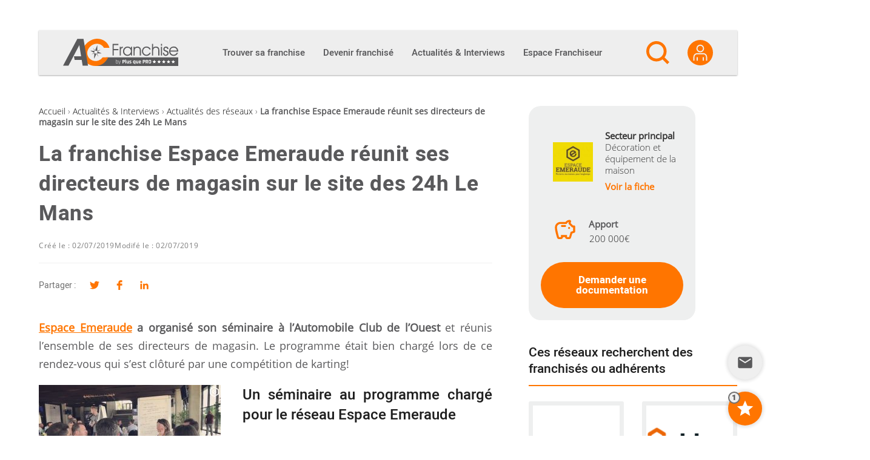

--- FILE ---
content_type: text/html; charset=utf-8
request_url: https://www.google.com/recaptcha/api2/anchor?ar=1&k=6Lfgj5UUAAAAAJYwAXpdlw3RxlEovYQE0o5LSaka&co=aHR0cHM6Ly9hYy1mcmFuY2hpc2UuY29tOjQ0Mw..&hl=en&v=PoyoqOPhxBO7pBk68S4YbpHZ&size=invisible&anchor-ms=20000&execute-ms=30000&cb=o7x4b94g0a6r
body_size: 50502
content:
<!DOCTYPE HTML><html dir="ltr" lang="en"><head><meta http-equiv="Content-Type" content="text/html; charset=UTF-8">
<meta http-equiv="X-UA-Compatible" content="IE=edge">
<title>reCAPTCHA</title>
<style type="text/css">
/* cyrillic-ext */
@font-face {
  font-family: 'Roboto';
  font-style: normal;
  font-weight: 400;
  font-stretch: 100%;
  src: url(//fonts.gstatic.com/s/roboto/v48/KFO7CnqEu92Fr1ME7kSn66aGLdTylUAMa3GUBHMdazTgWw.woff2) format('woff2');
  unicode-range: U+0460-052F, U+1C80-1C8A, U+20B4, U+2DE0-2DFF, U+A640-A69F, U+FE2E-FE2F;
}
/* cyrillic */
@font-face {
  font-family: 'Roboto';
  font-style: normal;
  font-weight: 400;
  font-stretch: 100%;
  src: url(//fonts.gstatic.com/s/roboto/v48/KFO7CnqEu92Fr1ME7kSn66aGLdTylUAMa3iUBHMdazTgWw.woff2) format('woff2');
  unicode-range: U+0301, U+0400-045F, U+0490-0491, U+04B0-04B1, U+2116;
}
/* greek-ext */
@font-face {
  font-family: 'Roboto';
  font-style: normal;
  font-weight: 400;
  font-stretch: 100%;
  src: url(//fonts.gstatic.com/s/roboto/v48/KFO7CnqEu92Fr1ME7kSn66aGLdTylUAMa3CUBHMdazTgWw.woff2) format('woff2');
  unicode-range: U+1F00-1FFF;
}
/* greek */
@font-face {
  font-family: 'Roboto';
  font-style: normal;
  font-weight: 400;
  font-stretch: 100%;
  src: url(//fonts.gstatic.com/s/roboto/v48/KFO7CnqEu92Fr1ME7kSn66aGLdTylUAMa3-UBHMdazTgWw.woff2) format('woff2');
  unicode-range: U+0370-0377, U+037A-037F, U+0384-038A, U+038C, U+038E-03A1, U+03A3-03FF;
}
/* math */
@font-face {
  font-family: 'Roboto';
  font-style: normal;
  font-weight: 400;
  font-stretch: 100%;
  src: url(//fonts.gstatic.com/s/roboto/v48/KFO7CnqEu92Fr1ME7kSn66aGLdTylUAMawCUBHMdazTgWw.woff2) format('woff2');
  unicode-range: U+0302-0303, U+0305, U+0307-0308, U+0310, U+0312, U+0315, U+031A, U+0326-0327, U+032C, U+032F-0330, U+0332-0333, U+0338, U+033A, U+0346, U+034D, U+0391-03A1, U+03A3-03A9, U+03B1-03C9, U+03D1, U+03D5-03D6, U+03F0-03F1, U+03F4-03F5, U+2016-2017, U+2034-2038, U+203C, U+2040, U+2043, U+2047, U+2050, U+2057, U+205F, U+2070-2071, U+2074-208E, U+2090-209C, U+20D0-20DC, U+20E1, U+20E5-20EF, U+2100-2112, U+2114-2115, U+2117-2121, U+2123-214F, U+2190, U+2192, U+2194-21AE, U+21B0-21E5, U+21F1-21F2, U+21F4-2211, U+2213-2214, U+2216-22FF, U+2308-230B, U+2310, U+2319, U+231C-2321, U+2336-237A, U+237C, U+2395, U+239B-23B7, U+23D0, U+23DC-23E1, U+2474-2475, U+25AF, U+25B3, U+25B7, U+25BD, U+25C1, U+25CA, U+25CC, U+25FB, U+266D-266F, U+27C0-27FF, U+2900-2AFF, U+2B0E-2B11, U+2B30-2B4C, U+2BFE, U+3030, U+FF5B, U+FF5D, U+1D400-1D7FF, U+1EE00-1EEFF;
}
/* symbols */
@font-face {
  font-family: 'Roboto';
  font-style: normal;
  font-weight: 400;
  font-stretch: 100%;
  src: url(//fonts.gstatic.com/s/roboto/v48/KFO7CnqEu92Fr1ME7kSn66aGLdTylUAMaxKUBHMdazTgWw.woff2) format('woff2');
  unicode-range: U+0001-000C, U+000E-001F, U+007F-009F, U+20DD-20E0, U+20E2-20E4, U+2150-218F, U+2190, U+2192, U+2194-2199, U+21AF, U+21E6-21F0, U+21F3, U+2218-2219, U+2299, U+22C4-22C6, U+2300-243F, U+2440-244A, U+2460-24FF, U+25A0-27BF, U+2800-28FF, U+2921-2922, U+2981, U+29BF, U+29EB, U+2B00-2BFF, U+4DC0-4DFF, U+FFF9-FFFB, U+10140-1018E, U+10190-1019C, U+101A0, U+101D0-101FD, U+102E0-102FB, U+10E60-10E7E, U+1D2C0-1D2D3, U+1D2E0-1D37F, U+1F000-1F0FF, U+1F100-1F1AD, U+1F1E6-1F1FF, U+1F30D-1F30F, U+1F315, U+1F31C, U+1F31E, U+1F320-1F32C, U+1F336, U+1F378, U+1F37D, U+1F382, U+1F393-1F39F, U+1F3A7-1F3A8, U+1F3AC-1F3AF, U+1F3C2, U+1F3C4-1F3C6, U+1F3CA-1F3CE, U+1F3D4-1F3E0, U+1F3ED, U+1F3F1-1F3F3, U+1F3F5-1F3F7, U+1F408, U+1F415, U+1F41F, U+1F426, U+1F43F, U+1F441-1F442, U+1F444, U+1F446-1F449, U+1F44C-1F44E, U+1F453, U+1F46A, U+1F47D, U+1F4A3, U+1F4B0, U+1F4B3, U+1F4B9, U+1F4BB, U+1F4BF, U+1F4C8-1F4CB, U+1F4D6, U+1F4DA, U+1F4DF, U+1F4E3-1F4E6, U+1F4EA-1F4ED, U+1F4F7, U+1F4F9-1F4FB, U+1F4FD-1F4FE, U+1F503, U+1F507-1F50B, U+1F50D, U+1F512-1F513, U+1F53E-1F54A, U+1F54F-1F5FA, U+1F610, U+1F650-1F67F, U+1F687, U+1F68D, U+1F691, U+1F694, U+1F698, U+1F6AD, U+1F6B2, U+1F6B9-1F6BA, U+1F6BC, U+1F6C6-1F6CF, U+1F6D3-1F6D7, U+1F6E0-1F6EA, U+1F6F0-1F6F3, U+1F6F7-1F6FC, U+1F700-1F7FF, U+1F800-1F80B, U+1F810-1F847, U+1F850-1F859, U+1F860-1F887, U+1F890-1F8AD, U+1F8B0-1F8BB, U+1F8C0-1F8C1, U+1F900-1F90B, U+1F93B, U+1F946, U+1F984, U+1F996, U+1F9E9, U+1FA00-1FA6F, U+1FA70-1FA7C, U+1FA80-1FA89, U+1FA8F-1FAC6, U+1FACE-1FADC, U+1FADF-1FAE9, U+1FAF0-1FAF8, U+1FB00-1FBFF;
}
/* vietnamese */
@font-face {
  font-family: 'Roboto';
  font-style: normal;
  font-weight: 400;
  font-stretch: 100%;
  src: url(//fonts.gstatic.com/s/roboto/v48/KFO7CnqEu92Fr1ME7kSn66aGLdTylUAMa3OUBHMdazTgWw.woff2) format('woff2');
  unicode-range: U+0102-0103, U+0110-0111, U+0128-0129, U+0168-0169, U+01A0-01A1, U+01AF-01B0, U+0300-0301, U+0303-0304, U+0308-0309, U+0323, U+0329, U+1EA0-1EF9, U+20AB;
}
/* latin-ext */
@font-face {
  font-family: 'Roboto';
  font-style: normal;
  font-weight: 400;
  font-stretch: 100%;
  src: url(//fonts.gstatic.com/s/roboto/v48/KFO7CnqEu92Fr1ME7kSn66aGLdTylUAMa3KUBHMdazTgWw.woff2) format('woff2');
  unicode-range: U+0100-02BA, U+02BD-02C5, U+02C7-02CC, U+02CE-02D7, U+02DD-02FF, U+0304, U+0308, U+0329, U+1D00-1DBF, U+1E00-1E9F, U+1EF2-1EFF, U+2020, U+20A0-20AB, U+20AD-20C0, U+2113, U+2C60-2C7F, U+A720-A7FF;
}
/* latin */
@font-face {
  font-family: 'Roboto';
  font-style: normal;
  font-weight: 400;
  font-stretch: 100%;
  src: url(//fonts.gstatic.com/s/roboto/v48/KFO7CnqEu92Fr1ME7kSn66aGLdTylUAMa3yUBHMdazQ.woff2) format('woff2');
  unicode-range: U+0000-00FF, U+0131, U+0152-0153, U+02BB-02BC, U+02C6, U+02DA, U+02DC, U+0304, U+0308, U+0329, U+2000-206F, U+20AC, U+2122, U+2191, U+2193, U+2212, U+2215, U+FEFF, U+FFFD;
}
/* cyrillic-ext */
@font-face {
  font-family: 'Roboto';
  font-style: normal;
  font-weight: 500;
  font-stretch: 100%;
  src: url(//fonts.gstatic.com/s/roboto/v48/KFO7CnqEu92Fr1ME7kSn66aGLdTylUAMa3GUBHMdazTgWw.woff2) format('woff2');
  unicode-range: U+0460-052F, U+1C80-1C8A, U+20B4, U+2DE0-2DFF, U+A640-A69F, U+FE2E-FE2F;
}
/* cyrillic */
@font-face {
  font-family: 'Roboto';
  font-style: normal;
  font-weight: 500;
  font-stretch: 100%;
  src: url(//fonts.gstatic.com/s/roboto/v48/KFO7CnqEu92Fr1ME7kSn66aGLdTylUAMa3iUBHMdazTgWw.woff2) format('woff2');
  unicode-range: U+0301, U+0400-045F, U+0490-0491, U+04B0-04B1, U+2116;
}
/* greek-ext */
@font-face {
  font-family: 'Roboto';
  font-style: normal;
  font-weight: 500;
  font-stretch: 100%;
  src: url(//fonts.gstatic.com/s/roboto/v48/KFO7CnqEu92Fr1ME7kSn66aGLdTylUAMa3CUBHMdazTgWw.woff2) format('woff2');
  unicode-range: U+1F00-1FFF;
}
/* greek */
@font-face {
  font-family: 'Roboto';
  font-style: normal;
  font-weight: 500;
  font-stretch: 100%;
  src: url(//fonts.gstatic.com/s/roboto/v48/KFO7CnqEu92Fr1ME7kSn66aGLdTylUAMa3-UBHMdazTgWw.woff2) format('woff2');
  unicode-range: U+0370-0377, U+037A-037F, U+0384-038A, U+038C, U+038E-03A1, U+03A3-03FF;
}
/* math */
@font-face {
  font-family: 'Roboto';
  font-style: normal;
  font-weight: 500;
  font-stretch: 100%;
  src: url(//fonts.gstatic.com/s/roboto/v48/KFO7CnqEu92Fr1ME7kSn66aGLdTylUAMawCUBHMdazTgWw.woff2) format('woff2');
  unicode-range: U+0302-0303, U+0305, U+0307-0308, U+0310, U+0312, U+0315, U+031A, U+0326-0327, U+032C, U+032F-0330, U+0332-0333, U+0338, U+033A, U+0346, U+034D, U+0391-03A1, U+03A3-03A9, U+03B1-03C9, U+03D1, U+03D5-03D6, U+03F0-03F1, U+03F4-03F5, U+2016-2017, U+2034-2038, U+203C, U+2040, U+2043, U+2047, U+2050, U+2057, U+205F, U+2070-2071, U+2074-208E, U+2090-209C, U+20D0-20DC, U+20E1, U+20E5-20EF, U+2100-2112, U+2114-2115, U+2117-2121, U+2123-214F, U+2190, U+2192, U+2194-21AE, U+21B0-21E5, U+21F1-21F2, U+21F4-2211, U+2213-2214, U+2216-22FF, U+2308-230B, U+2310, U+2319, U+231C-2321, U+2336-237A, U+237C, U+2395, U+239B-23B7, U+23D0, U+23DC-23E1, U+2474-2475, U+25AF, U+25B3, U+25B7, U+25BD, U+25C1, U+25CA, U+25CC, U+25FB, U+266D-266F, U+27C0-27FF, U+2900-2AFF, U+2B0E-2B11, U+2B30-2B4C, U+2BFE, U+3030, U+FF5B, U+FF5D, U+1D400-1D7FF, U+1EE00-1EEFF;
}
/* symbols */
@font-face {
  font-family: 'Roboto';
  font-style: normal;
  font-weight: 500;
  font-stretch: 100%;
  src: url(//fonts.gstatic.com/s/roboto/v48/KFO7CnqEu92Fr1ME7kSn66aGLdTylUAMaxKUBHMdazTgWw.woff2) format('woff2');
  unicode-range: U+0001-000C, U+000E-001F, U+007F-009F, U+20DD-20E0, U+20E2-20E4, U+2150-218F, U+2190, U+2192, U+2194-2199, U+21AF, U+21E6-21F0, U+21F3, U+2218-2219, U+2299, U+22C4-22C6, U+2300-243F, U+2440-244A, U+2460-24FF, U+25A0-27BF, U+2800-28FF, U+2921-2922, U+2981, U+29BF, U+29EB, U+2B00-2BFF, U+4DC0-4DFF, U+FFF9-FFFB, U+10140-1018E, U+10190-1019C, U+101A0, U+101D0-101FD, U+102E0-102FB, U+10E60-10E7E, U+1D2C0-1D2D3, U+1D2E0-1D37F, U+1F000-1F0FF, U+1F100-1F1AD, U+1F1E6-1F1FF, U+1F30D-1F30F, U+1F315, U+1F31C, U+1F31E, U+1F320-1F32C, U+1F336, U+1F378, U+1F37D, U+1F382, U+1F393-1F39F, U+1F3A7-1F3A8, U+1F3AC-1F3AF, U+1F3C2, U+1F3C4-1F3C6, U+1F3CA-1F3CE, U+1F3D4-1F3E0, U+1F3ED, U+1F3F1-1F3F3, U+1F3F5-1F3F7, U+1F408, U+1F415, U+1F41F, U+1F426, U+1F43F, U+1F441-1F442, U+1F444, U+1F446-1F449, U+1F44C-1F44E, U+1F453, U+1F46A, U+1F47D, U+1F4A3, U+1F4B0, U+1F4B3, U+1F4B9, U+1F4BB, U+1F4BF, U+1F4C8-1F4CB, U+1F4D6, U+1F4DA, U+1F4DF, U+1F4E3-1F4E6, U+1F4EA-1F4ED, U+1F4F7, U+1F4F9-1F4FB, U+1F4FD-1F4FE, U+1F503, U+1F507-1F50B, U+1F50D, U+1F512-1F513, U+1F53E-1F54A, U+1F54F-1F5FA, U+1F610, U+1F650-1F67F, U+1F687, U+1F68D, U+1F691, U+1F694, U+1F698, U+1F6AD, U+1F6B2, U+1F6B9-1F6BA, U+1F6BC, U+1F6C6-1F6CF, U+1F6D3-1F6D7, U+1F6E0-1F6EA, U+1F6F0-1F6F3, U+1F6F7-1F6FC, U+1F700-1F7FF, U+1F800-1F80B, U+1F810-1F847, U+1F850-1F859, U+1F860-1F887, U+1F890-1F8AD, U+1F8B0-1F8BB, U+1F8C0-1F8C1, U+1F900-1F90B, U+1F93B, U+1F946, U+1F984, U+1F996, U+1F9E9, U+1FA00-1FA6F, U+1FA70-1FA7C, U+1FA80-1FA89, U+1FA8F-1FAC6, U+1FACE-1FADC, U+1FADF-1FAE9, U+1FAF0-1FAF8, U+1FB00-1FBFF;
}
/* vietnamese */
@font-face {
  font-family: 'Roboto';
  font-style: normal;
  font-weight: 500;
  font-stretch: 100%;
  src: url(//fonts.gstatic.com/s/roboto/v48/KFO7CnqEu92Fr1ME7kSn66aGLdTylUAMa3OUBHMdazTgWw.woff2) format('woff2');
  unicode-range: U+0102-0103, U+0110-0111, U+0128-0129, U+0168-0169, U+01A0-01A1, U+01AF-01B0, U+0300-0301, U+0303-0304, U+0308-0309, U+0323, U+0329, U+1EA0-1EF9, U+20AB;
}
/* latin-ext */
@font-face {
  font-family: 'Roboto';
  font-style: normal;
  font-weight: 500;
  font-stretch: 100%;
  src: url(//fonts.gstatic.com/s/roboto/v48/KFO7CnqEu92Fr1ME7kSn66aGLdTylUAMa3KUBHMdazTgWw.woff2) format('woff2');
  unicode-range: U+0100-02BA, U+02BD-02C5, U+02C7-02CC, U+02CE-02D7, U+02DD-02FF, U+0304, U+0308, U+0329, U+1D00-1DBF, U+1E00-1E9F, U+1EF2-1EFF, U+2020, U+20A0-20AB, U+20AD-20C0, U+2113, U+2C60-2C7F, U+A720-A7FF;
}
/* latin */
@font-face {
  font-family: 'Roboto';
  font-style: normal;
  font-weight: 500;
  font-stretch: 100%;
  src: url(//fonts.gstatic.com/s/roboto/v48/KFO7CnqEu92Fr1ME7kSn66aGLdTylUAMa3yUBHMdazQ.woff2) format('woff2');
  unicode-range: U+0000-00FF, U+0131, U+0152-0153, U+02BB-02BC, U+02C6, U+02DA, U+02DC, U+0304, U+0308, U+0329, U+2000-206F, U+20AC, U+2122, U+2191, U+2193, U+2212, U+2215, U+FEFF, U+FFFD;
}
/* cyrillic-ext */
@font-face {
  font-family: 'Roboto';
  font-style: normal;
  font-weight: 900;
  font-stretch: 100%;
  src: url(//fonts.gstatic.com/s/roboto/v48/KFO7CnqEu92Fr1ME7kSn66aGLdTylUAMa3GUBHMdazTgWw.woff2) format('woff2');
  unicode-range: U+0460-052F, U+1C80-1C8A, U+20B4, U+2DE0-2DFF, U+A640-A69F, U+FE2E-FE2F;
}
/* cyrillic */
@font-face {
  font-family: 'Roboto';
  font-style: normal;
  font-weight: 900;
  font-stretch: 100%;
  src: url(//fonts.gstatic.com/s/roboto/v48/KFO7CnqEu92Fr1ME7kSn66aGLdTylUAMa3iUBHMdazTgWw.woff2) format('woff2');
  unicode-range: U+0301, U+0400-045F, U+0490-0491, U+04B0-04B1, U+2116;
}
/* greek-ext */
@font-face {
  font-family: 'Roboto';
  font-style: normal;
  font-weight: 900;
  font-stretch: 100%;
  src: url(//fonts.gstatic.com/s/roboto/v48/KFO7CnqEu92Fr1ME7kSn66aGLdTylUAMa3CUBHMdazTgWw.woff2) format('woff2');
  unicode-range: U+1F00-1FFF;
}
/* greek */
@font-face {
  font-family: 'Roboto';
  font-style: normal;
  font-weight: 900;
  font-stretch: 100%;
  src: url(//fonts.gstatic.com/s/roboto/v48/KFO7CnqEu92Fr1ME7kSn66aGLdTylUAMa3-UBHMdazTgWw.woff2) format('woff2');
  unicode-range: U+0370-0377, U+037A-037F, U+0384-038A, U+038C, U+038E-03A1, U+03A3-03FF;
}
/* math */
@font-face {
  font-family: 'Roboto';
  font-style: normal;
  font-weight: 900;
  font-stretch: 100%;
  src: url(//fonts.gstatic.com/s/roboto/v48/KFO7CnqEu92Fr1ME7kSn66aGLdTylUAMawCUBHMdazTgWw.woff2) format('woff2');
  unicode-range: U+0302-0303, U+0305, U+0307-0308, U+0310, U+0312, U+0315, U+031A, U+0326-0327, U+032C, U+032F-0330, U+0332-0333, U+0338, U+033A, U+0346, U+034D, U+0391-03A1, U+03A3-03A9, U+03B1-03C9, U+03D1, U+03D5-03D6, U+03F0-03F1, U+03F4-03F5, U+2016-2017, U+2034-2038, U+203C, U+2040, U+2043, U+2047, U+2050, U+2057, U+205F, U+2070-2071, U+2074-208E, U+2090-209C, U+20D0-20DC, U+20E1, U+20E5-20EF, U+2100-2112, U+2114-2115, U+2117-2121, U+2123-214F, U+2190, U+2192, U+2194-21AE, U+21B0-21E5, U+21F1-21F2, U+21F4-2211, U+2213-2214, U+2216-22FF, U+2308-230B, U+2310, U+2319, U+231C-2321, U+2336-237A, U+237C, U+2395, U+239B-23B7, U+23D0, U+23DC-23E1, U+2474-2475, U+25AF, U+25B3, U+25B7, U+25BD, U+25C1, U+25CA, U+25CC, U+25FB, U+266D-266F, U+27C0-27FF, U+2900-2AFF, U+2B0E-2B11, U+2B30-2B4C, U+2BFE, U+3030, U+FF5B, U+FF5D, U+1D400-1D7FF, U+1EE00-1EEFF;
}
/* symbols */
@font-face {
  font-family: 'Roboto';
  font-style: normal;
  font-weight: 900;
  font-stretch: 100%;
  src: url(//fonts.gstatic.com/s/roboto/v48/KFO7CnqEu92Fr1ME7kSn66aGLdTylUAMaxKUBHMdazTgWw.woff2) format('woff2');
  unicode-range: U+0001-000C, U+000E-001F, U+007F-009F, U+20DD-20E0, U+20E2-20E4, U+2150-218F, U+2190, U+2192, U+2194-2199, U+21AF, U+21E6-21F0, U+21F3, U+2218-2219, U+2299, U+22C4-22C6, U+2300-243F, U+2440-244A, U+2460-24FF, U+25A0-27BF, U+2800-28FF, U+2921-2922, U+2981, U+29BF, U+29EB, U+2B00-2BFF, U+4DC0-4DFF, U+FFF9-FFFB, U+10140-1018E, U+10190-1019C, U+101A0, U+101D0-101FD, U+102E0-102FB, U+10E60-10E7E, U+1D2C0-1D2D3, U+1D2E0-1D37F, U+1F000-1F0FF, U+1F100-1F1AD, U+1F1E6-1F1FF, U+1F30D-1F30F, U+1F315, U+1F31C, U+1F31E, U+1F320-1F32C, U+1F336, U+1F378, U+1F37D, U+1F382, U+1F393-1F39F, U+1F3A7-1F3A8, U+1F3AC-1F3AF, U+1F3C2, U+1F3C4-1F3C6, U+1F3CA-1F3CE, U+1F3D4-1F3E0, U+1F3ED, U+1F3F1-1F3F3, U+1F3F5-1F3F7, U+1F408, U+1F415, U+1F41F, U+1F426, U+1F43F, U+1F441-1F442, U+1F444, U+1F446-1F449, U+1F44C-1F44E, U+1F453, U+1F46A, U+1F47D, U+1F4A3, U+1F4B0, U+1F4B3, U+1F4B9, U+1F4BB, U+1F4BF, U+1F4C8-1F4CB, U+1F4D6, U+1F4DA, U+1F4DF, U+1F4E3-1F4E6, U+1F4EA-1F4ED, U+1F4F7, U+1F4F9-1F4FB, U+1F4FD-1F4FE, U+1F503, U+1F507-1F50B, U+1F50D, U+1F512-1F513, U+1F53E-1F54A, U+1F54F-1F5FA, U+1F610, U+1F650-1F67F, U+1F687, U+1F68D, U+1F691, U+1F694, U+1F698, U+1F6AD, U+1F6B2, U+1F6B9-1F6BA, U+1F6BC, U+1F6C6-1F6CF, U+1F6D3-1F6D7, U+1F6E0-1F6EA, U+1F6F0-1F6F3, U+1F6F7-1F6FC, U+1F700-1F7FF, U+1F800-1F80B, U+1F810-1F847, U+1F850-1F859, U+1F860-1F887, U+1F890-1F8AD, U+1F8B0-1F8BB, U+1F8C0-1F8C1, U+1F900-1F90B, U+1F93B, U+1F946, U+1F984, U+1F996, U+1F9E9, U+1FA00-1FA6F, U+1FA70-1FA7C, U+1FA80-1FA89, U+1FA8F-1FAC6, U+1FACE-1FADC, U+1FADF-1FAE9, U+1FAF0-1FAF8, U+1FB00-1FBFF;
}
/* vietnamese */
@font-face {
  font-family: 'Roboto';
  font-style: normal;
  font-weight: 900;
  font-stretch: 100%;
  src: url(//fonts.gstatic.com/s/roboto/v48/KFO7CnqEu92Fr1ME7kSn66aGLdTylUAMa3OUBHMdazTgWw.woff2) format('woff2');
  unicode-range: U+0102-0103, U+0110-0111, U+0128-0129, U+0168-0169, U+01A0-01A1, U+01AF-01B0, U+0300-0301, U+0303-0304, U+0308-0309, U+0323, U+0329, U+1EA0-1EF9, U+20AB;
}
/* latin-ext */
@font-face {
  font-family: 'Roboto';
  font-style: normal;
  font-weight: 900;
  font-stretch: 100%;
  src: url(//fonts.gstatic.com/s/roboto/v48/KFO7CnqEu92Fr1ME7kSn66aGLdTylUAMa3KUBHMdazTgWw.woff2) format('woff2');
  unicode-range: U+0100-02BA, U+02BD-02C5, U+02C7-02CC, U+02CE-02D7, U+02DD-02FF, U+0304, U+0308, U+0329, U+1D00-1DBF, U+1E00-1E9F, U+1EF2-1EFF, U+2020, U+20A0-20AB, U+20AD-20C0, U+2113, U+2C60-2C7F, U+A720-A7FF;
}
/* latin */
@font-face {
  font-family: 'Roboto';
  font-style: normal;
  font-weight: 900;
  font-stretch: 100%;
  src: url(//fonts.gstatic.com/s/roboto/v48/KFO7CnqEu92Fr1ME7kSn66aGLdTylUAMa3yUBHMdazQ.woff2) format('woff2');
  unicode-range: U+0000-00FF, U+0131, U+0152-0153, U+02BB-02BC, U+02C6, U+02DA, U+02DC, U+0304, U+0308, U+0329, U+2000-206F, U+20AC, U+2122, U+2191, U+2193, U+2212, U+2215, U+FEFF, U+FFFD;
}

</style>
<link rel="stylesheet" type="text/css" href="https://www.gstatic.com/recaptcha/releases/PoyoqOPhxBO7pBk68S4YbpHZ/styles__ltr.css">
<script nonce="o2C37ceC7dteGed8ZrDarw" type="text/javascript">window['__recaptcha_api'] = 'https://www.google.com/recaptcha/api2/';</script>
<script type="text/javascript" src="https://www.gstatic.com/recaptcha/releases/PoyoqOPhxBO7pBk68S4YbpHZ/recaptcha__en.js" nonce="o2C37ceC7dteGed8ZrDarw">
      
    </script></head>
<body><div id="rc-anchor-alert" class="rc-anchor-alert"></div>
<input type="hidden" id="recaptcha-token" value="[base64]">
<script type="text/javascript" nonce="o2C37ceC7dteGed8ZrDarw">
      recaptcha.anchor.Main.init("[\x22ainput\x22,[\x22bgdata\x22,\x22\x22,\[base64]/[base64]/bmV3IFpbdF0obVswXSk6Sz09Mj9uZXcgWlt0XShtWzBdLG1bMV0pOks9PTM/bmV3IFpbdF0obVswXSxtWzFdLG1bMl0pOks9PTQ/[base64]/[base64]/[base64]/[base64]/[base64]/[base64]/[base64]/[base64]/[base64]/[base64]/[base64]/[base64]/[base64]/[base64]\\u003d\\u003d\x22,\[base64]\x22,\x22w6Ziw44Cw6rDsTbCiCwdwokpdgbDrcK+Dh7DoMKlCA3Cr8OEb8KOSRzDv8KUw6HCjWQpM8O0w4TCsR85w5FxwrjDgDABw5o8diNofcOcwrlDw5AHw6crA1Frw78+wpJCVGgILcO0w6TDlWBew4lwVwgcYU/DvMKjw6VUe8OTFcOlMcORHsKGwrHChxIHw4nCkcKwDsKDw6FzMMOjXz9CEENCwrR0wrJiOsO7J1TDpRwFEMOPwq/DmcK9w5g/DyfDmcOvQ31dN8KowrLCsMK3w4rDiMO8wpXDscOlw6vChV5gRcKpwpkIazwFw4LDpB7DrcORw73DosOrbMOgwrzCvMKewoHCjQ5swpM3f8OqwoNmwqJ4w4jDrMOxLGHCkVrCljpIwpQzO8ORwpvDhsKuY8Orw7DCqsKAw75zADXDgMKPwr/CqMOdXGHDuFNMwqLDviMAw6/Cln/Cm0lHcFBHQMOeMkl6VHLDiX7Cv8OGwpTClcOWBmXCi0HCnDkiXyLCpsOMw7ljw7tBwr5Vwq5qYBXCimbDnsOgWcONKcK+eyApwpbCimkHw7vCumrCrsOMZcO4bQ3CnsOBwr7DqsK2w4oBw6vCjMOSwrHCj0h/wrhRN2rDg8Kvw5rCr8KQViMYNyscwqkpX8KnwpNMAsODwqrDocO0wqzDmMKjw7tzw67DtsO1w55xwrtjwqTCkwAzbcK/bWlqwrjDrsO2wrBHw4p5w4DDvTA0Q8K9GMORM1wuN3FqKkAVQwXCkBnDowTCrcKKwqchwqXDrMOhUEwNbSt6wpdtLMObwofDtMO0wrJdY8KEw40UZsOEwrYQasOzN2rCmsKlSz7CqsO7F0E6GcOiw4B0ejpDMXLCqMOAXkAzPCLCkXQmw4PCpTh/[base64]/[base64]/J8KQwoZKwoVcwpxFe8KFwpXCgMOpwqYvFsKUbMORVQrDjcKrwrfDgsKUwp3CsmxNJsKXwqLCuEANw5LDr8O/DcO+w6jCvcOPVn52w6zCkTM+wozCkMK+XWcIX8ObWCDDt8Okwq3DjA9qCMKKAUjDqcKjfQwmXsO2aGlTw6LCgWURw5ZJBSrDvsKcwpPDkMO8w47DuMOlWMO5w6LDp8K5ZMOqw5XCtsKowqrDqXU4HcOuwqLDl8Oxw4kaATQ/ZsO7w5LDlARowrRsw6TDgFRPwpXDq1TDicKOw5HDqcOtwqTCjMKNZ8OFCMKSXcKGw6tLwr9zw4RMw5/Cr8OAw4dzc8KDeGnCgDrCiQHDmsK1wqHCi0/[base64]/Iz7CmGPCniYRw4LCv0s8wrzCrMOtMMOaCT0Hw5rCv8KsJUHDkMKhI1XDqEXDtmzDkS0uAMOWFcKZZ8O2w4l/w64gwr3DhMKmwp7CvizCksOWwrgWwovDp1HDgmJqERNmOAXCncKlwqwRB8OzwqwIwq4FwqQjf8K1w4HDjMOqYhxkP8OSwrpkw5zCkQxEMMOnajHCnMO1GMKCf8OUw75Uw5QdVMOnLMOnKsOKw57DqMK8w67ChsOgfDbDkcOMw587wpnDh0t6w6YuwrnDo0Izwp/CgjlywprDi8OOagIfRcKfwqx9aGDDqWTDjMKlwo49wo7DpmTDosKXw5gOdwEQwpoGw6DCp8KSXcK8w5fDrcKyw7cZw7XCicOFwqs6IcKhwoInw6bCpSUhOSkWw7XDklAaw5zCpsKRFcOjwpFsG8OSX8OAwpwjwq3DkMOawoDDsxjDsz3DpQLDjC/CsMOhb2TDmsOow7lDR3/DiBXCg07DsBvDpis+wo7Cu8KXJVg1wq8uw7nDnsOlwq0VNcKyecKJw4wwwpFYc8Kew5nCvMOfw7JhRMOZbxrCnjHDpcKld3nCugloBcO+wqoEw7nCpMKHFjzCjhsJAsKqE8K8ICUyw5I8NsOqFcOyWcOZw7B7wo5hZsO8w64/[base64]/DnlrDlMK8wpB9wrBRw7rDsRpRWMO1SEoww57Dj0rCvsO3w6VKwpDCnsOAGkR3asOKwq7DqMKXGsKGwqM6w5k4w7pmNMOmwrDCh8ORw5XCvsOtwqsqAsODGkrCuxJOwpE7w6pKIsKdNjwmBBLCisOKUBBdQ2dYw7EQwqfCuTrCn0x/wq0nKsOKRcOpwpVMQ8OAT3gXwp7DhsK2SMO5wr3DgmlfEcKqw5TCh8OseAvDvMOoeMOkw6LDjsKUCMOCcsOyw53DkW8nw4IdwrvDhl5bTsKzYgRBw4LCvAzCjcOpc8KIcMO5w4HDgMOOTsKvw7jDmsO5wr9eXXw3wp/CiMKXwrtKfMO2VMK9wrMGfMOowrRIw4LCqcO3c8O4w5zDlcKVBlDDhSnDu8Kjw7rCncKIdk92cMKLQcOPwqV5w5cmNB4yCjJaworCpW3CvMKfRwfDr2/CuhdvelnDsnMdQcKaP8KGODvDqk7CusO5w7gnw7kMWT/ChsK1w5otM3vCvFPDl3RhIsOyw5XDgzdkw7fCgcOGPV4yw6XCucO7T0rDvGwWwp5oV8KIVMK7w7DDgHvDn8KTwqbCucKRwrNqVsOswrvCshkaw6zDocOyJSHCvTwVEn/CoVLDucKaw4ZlLzjDgG3DuMOZwqoQwoDDl1/DjiIGwo7DuiHCgcOEHHEmSWvCm2TDgMOCwoPDsMKoMkbCg0/DqMOeTMOuw4nClCVcw6w8KcKtQgpyVMO7w5g8wp/DkGFAYMKUARNzw57DvsK/wrXDrsKqwpnCkMKDw7IqMMK/[base64]/[base64]/w5LCh8K8w43Cr8KJakjDv8OrwojDk8OwElAtwpwlBgRlZsOjacO7GsKcwrdQwqY4PVQmw7nDq2lPwoIzw6PCnCo7wqzDgcOYwoXCiH1iTiQhaQLCnsKRLj47w5tlacOCw65/[base64]/CvybDiiglwr8tAsK1w4zDgcK3WDkEw67DtT7CkjcmwpU9w7bDpX4cSh4Zw7jCvMKtLcKOLmbCkFjDusK/[base64]/[base64]/Agc7DTjCjmwLwq7DoMOxwpbDn8KUw4TDqsOpw6Y1wpXCsSQswq0zSR9KR8Kpw67Dmj/[base64]/DgMKuwo8rw5HCj8OLVArCpybCj03CglZrw7XDskkXYHgRQ8OpW8Kvw73DmsKkAMOdwp0mcMOtwqTDp8KIwo3DvsKtwprCohHDnxbCh3lKFmnDsgvCsCXCpMOeD8Kgekwjdm7ClMOPAC3Dq8Ohw4/DlMOQKwcYwojDoSXDq8Kcw5Bmw6c0D8KzDMK6dcOoDijDklrCp8O0I2V6w5Bowrlew4rDu0kXcUoJMcOew4NsYifDksKQdsK4R8KPw7FBw7XDqz7ChEPCqRTDn8KQf8KdBnF9GzJcXsKuFcO+QsOmN3c9w67Cq3bDr8OVXcKNwo7CqMOtwrc9e8Kiwp7DowPCqcKKw7/[base64]/DphHCmzIhw7/Drj7DnzfCt8OXWHZ8wrLDqTDCiz7CkMKCHzURWsKMw6tbDw/Dj8Kyw7TDn8KWfcONwrA3fCEOSgrCjHnCnsOcPcK6XUXCtEh5c8KjwpJFw6Uiwr7Do8OawpvDncOBIcOGMUrDscOqworDuFJ3wrJreMK5w4h5ZsOXCWHDj1LCgwgGNMK6cyLDr8KxwrXDvG/[base64]/CgAnDhlrDgwHChC8dfFlRwoXCownCgcKUDDU8NQ3Ds8KtXSDDqD3DnDvCk8Kuw6fDscK6BWPDsTEqwps9w6RswrdhwrtCWMKBFWcoA1PClMK/w6liw5A2IsOhwpFsw7/DgnvCpcKtX8OFw4nCssKsHcKIwr/[base64]/CrgNzQl3CiMKGFcKlwp7Cii/[base64]/JB4owq/Ch8O6McKXYUxjwq/DklRTwog+JMOvwrfCpS9yw5MOFsOyw4vChcOnwo/Ch8KrCsObdhQRJxHDlMONw6gVwpdmblwqw6TDrU3DucKww5fDscOxwqfCnsO4wrYNW8KiBiLCrVbDuMKGwoYkOcKbIWrCgDbDmMOMwpnDnMKrZRXCscK5CxvCqEEjecOGw7DDk8Khw4hTZEVsN2/Dt8KOwrsdGMK5RFvDlsKdMx/Cq8OnwqJ+YsKaQMKOU8OEfcKawqZ5w5PCvC4Vw7gcw5fDhEtmwqbCkjkVwobDjiRYU8Opw6tYw7PDmAvCrFlOw6fCgcOLwrTDhsKgw7ZKQHt3fFvCijRRT8K3QSTDnsKBSzdsecOnwqIZKQ1vd8Kjw7rDukXDusOrE8KAKsODH8Ohw694RXosTQNochhSwo/DlWkVAht+w6pDw5Y7w6TCiA4GdWdGNWPDhMKkw6R4DgskLcOkwobDjATDucOwJmTDhxd4F2BKwr3CoAsuwog4YWzCucO4woXDsyHCgwLDrTQAw63Ch8KCw5s6w5N/Y1PCuMKIw7LDk8OOdsOIGMKEwqFMw5NpcAfDi8KkwrbCiCwNV13CmMOdecKEw5JuwqfCq25GAcOwJ8OzRGvCmGogHXnDqHnDv8O4w58/SsK0RsKNwpxkXcKsAMO7w4fCkVrCk8Opw64NP8OgRw8YHMOHw5/[base64]/DpH0HOMKeJjfCqlfCk2oZwrnCtMO9EUtLwprDqzvCpcO7BcK9w6ITwrUhw54mUcOfB8O/w6fDssKTSR1zw4fCn8K6w4INKMOUw6XCnF7DmsOUw6FPw4rDrsKBw7DCs8KmwonCg8KGw5Fawo/Dt8OlVjskT8KYw6TDksOww7dWCCMLw7hhWlvDpAzDo8OWw4/DssKjfsKNdyfDkl0WwpIDw4pQwpbCjCfDmMOgYDHDh1nDocK6wrrDhRbDkXXCrsOdwol/HAXCnFY0wr5kw7B5w5tDMsOQDhhfw7TCgcKAwrzCtCLCih/DpGnCk3vCihp7QcOTDUFUIMKDwqHDrSMQw4XCnyLDpsKhE8K9DnvDmcKHw6PCuXnCkyglw7rCuSgjb2Vmwo9XHMOzN8Klw47CoXrCpUjCmMKLcMKSSRlMbE0Sw63DjcKbw6/[base64]/DqMOuIDIuGz/[base64]/CpTJ8w64uTcOpasKPw5TCgcOAw6fDlADCvMOwUcOkJ8KRwoPDs2RbMXB0XsKoasKgXsKKwoHDhsODwpMtw6Fgw47DiQoBwozCkUvDk2DDgE7Co0Ymw7PDn8OTPMK+woNzSxYlw5/CqsKmMU/Csz5RwoE2wrd/[base64]/KcKdwqYRFcKDUMKJVMKswpzDsiBKw4hOQGMLDUATHjbCmcKRBx7DtsOkbMK0w7rDmjnCicKzK0k2D8OlTyFISsOHKmrDlwIFKsK9w7jCncKOGEfDgl7DuMOnwqDCgsKUfMKowpfCkg/CoMK8w5JlwpEJCCjDgC05wrJkwoliL19swpjCocK0L8Oof3jDv2MCwqvDrcOhw5zDgmVgw4bDlcKlfsKydghzMwPDrV8hY8OqwonDuFUUGBp8Ry3CkETDujANwrIBMR/DoSHDj2EGIcKmw6TCt1fDtsO4W3p8w61LR0F9wrvDncOGwqR+wq05wrkcwrjCqEpORRTCrhYERcKbMcKFwpPDmCDCpRjCrQkbcMKNwrNEKT7ClMKHwofChC/CnMOLw4jDixlpKw7DozbChsKEwoZyw7HCj3BSwrLDqmk4w4XDhlERMsKUXcKTI8Kaw45Kw7TDsMKPbEjDiVPDvSDCjVzDn2nDtkPCtSbCnMKrOsKMGMKWMMOZWVLCnTsawrvChGx1MBgHczLDr2vDtRfDq8KgWlkywrlywoRCw5fDv8OTeWsKw67Ch8Oowr/DlsK7woLDi8OBU3XCsRoSJ8K5wpTDlEcnwqx9TGvDrAFnw6fCjcKmSg/CqcKNfcOCwp7DmUgOFcOow67CoyRoHMO4w69dw61gw67DgwrDhyELEsOfw7ggw4tlw7AIS8OMXxjCnMKvw4Y/WcKrIMKucUHDk8K0dxgow445w5XCosKqYgTCq8Ole8O0eMKLa8OabsKfE8OfwovClApDwpNjecOyasKSw69Gw6MDV8OVf8KNU8ObFcKGw5EHImDCtkDCrcO8wqbDqsK3eMKmw6PDicKOw714d8KwLcOjw7YrwoByw5EHwqAjwq/[base64]/Ck8KLwpJTG0Ruwp3DpgHCkcKABG1WwqbDh8OowqI9bAc4w53CmnrCqcKWwrsXbMKNUcKOwpLDp1vDosOhwrgDwrIRPsKtw44sEsOKw7nCi8Kdw5DClmLDucOBwp1kwp0Xwod3csKew7Jsw63CvCRUOlPDoMOcw5AASRsbwobDkzjCvcO8w6l1wrrCtmnDoAc/FkfDgQrDplwhb1jDvBHDjcKUwrzCoMOWw5MSfsK5e8Olw4rCiT/CilXCgxjDixnDpWDCmMOzw6VGw5FGw4JLTRnCpMO5wpvDgsKEw6TCk33Dn8KWw5ROPnc3wpY/[base64]/Cg8KHwpkSOcO5VVBcwrXCuMO6DMKVaHtrXMOowo9cJMOlasKuw4gLNR4gQcO8AMK5wph/GsOZZMOzw7x0w5TDgQjDlMOWw4jCgkTDjsKyB0fCgMKzVsKMIsOkw4nDuzx6NsKRwrvDn8KnN8K9wrkjw7HCvDoFwpcyQcK9wqLCksOfXsO/[base64]/DnQduOHHCosKzCcOIYcKEwpFta8OgDMKowqc1F1FGHw94wp/[base64]/DqHvDpcKQSCIOw77DnxQsQMOqWkbDrMKmw7tgw5EWwrXDuUJGw67Dt8Kww7HDnWl0worDhcORH1VBwobCp8KfS8K+wopZUWVVw6ZxwpHDu3QewonCqiF9QTvDqQPCmD7CkMKtN8KvwoEIf3vCux3DlFzDmzXDuAZlwqZ7wrBpw5zCjyHDsT/CnMOSWlnDiFjDjMKwHMKiOSRVEz7Cm303wpfClMK7w7vCjMOKwr/Drx/CrHfDlFbDrRLDiMKAdsK3wrgRw6FMWWFVwq7CqEdjwrksVFBpwpFKXsOQTwHCm1YTwqgAXsOiL8KowqFCwrzDvcOtJcO/cMOEXkkww73ClcKFHB8bRsKWwrQewp3DjRbDnWHDg8KUwrc6WkZQf3Q6w5VewpggwrVrw6RLbmpTHzPCgVs9wp8/[base64]/DoMO8YMO/wp3DgcO9w5jDry54dcOfTy3DjsOdw7QWw7rDksOAFcKqRxnDtyHCmWxtw43Cr8K/w5FTKUU5P8OfEG/[base64]/Dh1dkHcKnwq5vbMOMEknCh01Lwq/CjsKUwpvCgcOGw7XDtgjClQXDucO/wr8nwr7CtsKsUEJgWMKDw5zDqETDlR7CvgHCrcKqERFfBm0dRVFmw5sQw5p/wqbCmsKtwqMyw5nDimjDk3jDkgA2C8K/DR9ODcKNEsK3wq/[base64]/Dlg3DjBNcUVV+w4Jowp/[base64]/wqfCi8Klw7M6wp9uCcKkVsKPw5HCnMK7w53DusK2wpJcw6bDunRWXSt2fMO4w4FqwpPCqkjCpVnCusOaw43DoS7CksKawqtww7vCg2fCtWJIw7ZbFsK2UsKAfEzDiMKjwrkLPMK6aA86UsKdw4l1w6/[base64]/DgFJmwqBIEi3Dow5BwrvDgB7Cm3g/bkBjw77ClxB8TMOawr4NwojDiQsYw7/Cr1R3dsOvTsKIFcOaEsOCdWrDtjdpw7vCshbDoXJBa8KTw5cJwqnCp8O/Q8OOI1LDqMOxKsOcU8K+wr/DisKxKx1xKcKtw6/CgFTCjTgqwpIpbMKewrrCs8OiP1wDa8O9w4jDqm8wBMK2w4LCgVbDssO4w7J+Yl1rwr3Dk23CkMOQw6JiwqDDocKkwrHDrHtYY0bDhcKJDsKiwqLCqMK9woMOw4nCjcKeanPDgsKDXBzCg8KXMHLCt1jDnMOwRxrCiT/Du8OTw4tRL8OJY8OeJMKKW0fDj8OYbMK9EcOBTMKRwovDp8KbXgtBw43Cu8OUKWvDtcO1B8O/[base64]/wovDvsODwqPCi8OFIy8Pw6dLwq1AHcO+PsOIesOgw4dACcKTAGjCo0/DrcKTwpQWT3zCij7Dt8KyY8OHWcOYT8OmwqF/IMKpRxwRaQvDtEbDssKDw5l+M37DphZzSgpiSzc9M8OkwoLCm8OsS8OlaUwrHWnDsMOpTcOfD8KGwqUtAcOowqVNO8KiwpYUCwYTGH0AUkQcUMOXH3zCnWTChyk+w6Nzwp/Cp8K1MEIww5ZufcKuwrjCo8Kww7LCkMO1wrPDkMO5IsORwqUOwrHCg2bDoMKhR8O4UcK8UCrCnWlWw6YOWsOBwqzDvFMGw7grbMKkJyDDlcOTw5pTwo/CikEUw4TChQBlw5jCt2EDwoMYwrp5CF3DkcO7IMOIwpNywrXCl8O/w7zDgm3CnsOpQsOaw4bDssK0YMOlwoDCq2HDoMOiMALCv04Ad8KgwrrCo8Kbd05kw6RfwplyFmd9QcOOwp7CvsKawrLCqnfCiMObw4hVJzjCvsKue8KBwoHCvCUgwqHDjcOewrYoOMOfwodOLcKCNT3ClMOXIhjDom/[base64]/Dpg3DpnrDv8KJw4/DtyHDtsKDwpTCqMOPwqY2w7fDpy9VeXRkwp9UQcKQasKVCMOpwocmSAXDviDDvhHDlsOWLG/DtMOnwr/CoTpFw5PDqsOsMBPCtkBXe8KubiXDpmgJQExjIcK8KhofGRbDlU/CtnrDhcKFwqDDrsO0bcKdL1/DscOwV0xQQcKCw44zRSjCs3wfF8K8w4bDksORSMOXwofCiWfDucOkw4UJwonDoQjCl8O2w4tJw6sOwpnDjsOuNsKmw7FQwoHDuVHDqCBGw4vDuALCphrDkcOfE8Oyd8O9HEN/wqFVwqEzwpTDsFJeagoFwrhAAsKMDUoswqDCvUUiEjDCs8OodMOmwptZw73CnMOrbcOFwpPDmMK8WSLDtMKnYcOsw6DDkHJDwpI6w5jDrcK9e1wKwobDpDAVw5rDmEXComI4UG3CocKRwq/CsjRSw57Dm8KXK2VCw63DqQ8GwrPCul4rw7zCmMORcMKew5JEw5ApW8OtODzDmsKZbMOeTy3DuXBoDnN3PknDm0hjQVfDoMOZLU0/w5tjwroLG0ofH8OuwrzCoUPChMOnex3CosKNGXURwqZSwpVCa8KbQsOSwrYZwrjCl8Oiw7kCwqJ5wrIVGQTDj0/CvMKVCl9ww7LChCjCmsK7wrArLMOnw6bCnFMPRsK0D1TCgMOfdsOMw5A7w6Qzw68ow5oJO8OYHCc5wok3w4vCmsOEWW8xw4PCpWAHAsK7w6jDksOcw740VGPCnsKZUsO4HBjClirDimXCtMKdCS/DsQHCtkXDucKBwpPDjWYUDm0wWAQ+V8KXS8Kxw5zCrUXDmmoKw4jDi35HMFPDhATDkcKBwonCmmhCWcOhwrA8w6hswqfDuMKFw7QVZsOwLTEawoRgw4XCl8K/[base64]/[base64]/[base64]/IUTDpgDDucOvwqA3w6wBwqLDkGNDDETCllABMsOSDUliB8KgO8KMw7rCkMORw5zChkgUUMKOwoXDv8K2OjnCmSFRwovDg8OxRMOUD2xkw5rDggRhfxQNwqsnwps9bcO6DcK+QGXDkcKDYiHDjMOkAWzDtcKTEwJ/HSsAXsKGwp4QO3RowqxQLgXCh3w3LGNoX3tVVQXDq8O+woXCuMOufsORP3bCnhnDl8KnecKdw4TDoxcSck88w4vDosKfXDDDhcOowo1YCsKZw4obwpnDtBDCtcOyOV1RM3U9S8KtGyYPw53CkXjDq3jCnlvCscKyw5zDn2lWSicEwqHDkXwrwoV/[base64]/CuHHDrHJTWcOpw4bDnH4bdXssw7bDmUsswrzDnFEdSnkdAMOwdQ1rw4HChWHCqMKhWcKrwobChDoRwrpnJXwhe3/DuMKmw5wFwrbDrcO9ZFNtaMOcSy7DiTbDlMKQYkBzO23CnsKPBBxoZyAxw78Tw5XDvBfDqcOSKMOQZ1XDscOpLw/ClcObGTQ1worCpljDtcKewpLDpMKyw5EGwq/DgcKMSivDjgvDoz1bw5wEwpLCmGpGwonCjBHCrDN+wpfDrgYRE8ODw7DCiHnDrGMaw6Unw5bCrMOPw7gZEmFrKsK3H8K8M8OcwqR4wr3CkMKrwoJADA89CsKfHBEGOHBvwoXDmy/Cl2NKaxgjw43CnWdew73CilJww4/DthzDmsKFCcK/AnI1wqzCj8KOwqfCisOFw47DoMKowrTCj8KcwpTDpGPDpEoUw6RCwpbDlEfDmMK+LQ0yUzUOw75LEil7wqsdHsOzHkkSViDCrcKiw6DDosKewpVyw45ewq5nOmDDt3rCrMKhfyRtwqJjRMOgXsKbwrQfTMKFwpcyw79KBlsQwrU4wpUeVsOZI0HDqTfCkAV/w6bDlcKxwqPCgsK9w6nDmlrCrD/DqcOeQsKbw67DhcKpP8K4wrHCkSpBw7A1M8Kkw7k1wpxnwqDCq8K7F8KKwrJ1wpUEG3HDrcO0woHDvRIfwrXCh8KVD8OYwqQWwqvDvS/DmcKEw53CksKbADrDqA7DisOlw4ZkwrXDoMKPwoJMw7kUNHjDqmXCrVnCpcKNAMOyw7RtLD7DkMOrwpwNPiXDhsKkw7XDvhfDgMOFw6LCmsKAb0pNC8OJLyjDqsKZw5IxbcKzwpRNw645w4bClsKeCWnCu8OCRAIKeMOdw4ZcTHQ6O3PCiW/DnVcswqJ0wqFTCwcZFsOQwrBgCw/ClRDCr0g3w5dMex7CjMOhDHjDusO/XnHCrsK2wqNlEHp/YgNhIQLCgsOmw4LCgUjCmsO7Y8OtwoVrwr8GXcKMwoBXwrbCvsKuGcKzw7ZpwrZQQ8KoIcO2w5AVNcKyCcOWwrtzwosDey5QWGYAVcKKwojDmQDCrn4YKV/DvcKbw5DCjMKwwoPDgcKHchBjw4liHMO8A2/DucKzw7kQw53CicOvIcOfwq/ClSUswpnCscKyw697BE9Yw47CvsOhSl1rHzfDsMOuw43Dhh5zbsKpwovDvMOOwo7Ch8K8bi7DhW7Dn8ONMsONwrt6TxV5ZznDoxlkwqHDkCkjKcOsw4/Ct8OUXHgXwqwgw5zDsyzCuEE/[base64]/[base64]/DiFddfWnDqDpOP34XwpLDmBvDkkLDnVPDmMOPwonDtMOUBcOyDcO0wopmby5YWsK6w7DCpcK6YsOWAXRkAsO/w7sew7LDhiZiwr3DrsKqwpwVwrJYw7fClSzDnxnDgWrClcKTc8OWfCRGwqzDp1jDsUoIckXCkTnClsOswrvDncO4QmE9wqfDhMKzT2jClcO/wqlow5BKS8KgLsOReMKvwoVWR8O9w7Nuw5nDhUVQPw9rFcK9w4tvGMOvaCgPNFg0csKvWcO9wq8Xw7Imwo9NSMOdL8OKH8OEVWfCiAlGw5Rgw7jCssOUbyVQesKLw7YuDXnDp2/CuAjDrCUECgPCrTsXW8KkD8KHH1XDnMKfwqnChGHDncK9w7p4WhxVwrdaw5XCjVV3w4jDtF8vfzDDoMKjBz4Cw757wqUiw5HDmlF1w7XDoMO6BzIDQAgDwr9fwqTDhR5uecKyCX0ww7/DosKVRMONYSLDmMOFH8OPwrzDlsOjTW9wJwhJw5jCuk4Yw5HCqsKowr/ClcKNQCnDknhiAmsaw4/[base64]/w5vCs8KJwrA/WsO/w5xVw6bCgMOqOsK1wrBEwq1NF1lkWSINwpPDtsKyF8Khw6Ykw5LDqcKsI8OPw7rCvTrChynDlwsYwqUsZsOLwonDvcKTw6vDjgbDuwAHHcK1XwZGw6/[base64]/w7jDsMOCC8Kyw7dSXcKpN0rDsXwGw6ICB8O9UMK1ZEEXw40iA8KEKEbDn8KNFzTDnMKMD8O4CTbCg14vGSfCmUbCpXtaNsOxf31bw4bDnxHDr8OUwq4Dw7dowoHDncO0wphcanHDpcOMwrfDr27DhMK2IsKew7fDiGHCv0XDlcO1w7jDsyB/AMKnPi7DvRrDs8O/w5TCljwDXXLCon7DtMOoKMK1wrjDvyfCgXvCmQZLwo7CtMK1XFrCuD5qOBXCn8OUe8KoCG7Dhj7DmsKkRsKgAMODwojDsEQKw4/DhcKzHwURw7LDnzTDgUVSwpFJwojDpU1/Og7CiCfChCQWEH7Dsy3Dkk3DsgfDnxcUMxxHCETCk1lZEkAjwrluTcOEVnUfWWXDmU1/wqF7fcO/ecOQW3h4R8ObwobCiEZIdsKNTsOtMsOKw78mw4ttw5rCun0swpNtwqfDrAHCgcKRO1jCk14bw7DDgcKCw7lZw7RTw5FIKMKgwr1hw6DDpmHDtW5keiV6wqXCrsKBZsO6PMOKScOUw6DCqnPCtnbDnsKofEY/X07DnRJZHsKWLxBmFsKBLsKMZBEGHBAPdsK/wrwMw4Bpw7/Dh8K/Y8OPwqMuw6zDm2dDw71OAMK0woArRWBuwplTeMK+w51GPcKLwqLCr8OKw7xcwrgCw5hheWBHLcObwqNlQMKYwq/[base64]/w6skwpHDoxHDpR3DrMO3wrrCh0MSwq/DocOcZW56wqvDgGXChzLDuGTDr01dwo4Pwqgqw7MyCgFpGiBrLsOpD8OWwoYSw7DCvn5yDhkMw53CuMOcOsOAf2EOw7vDlsKzw4PChcOWw5ogwr/Di8OhGsKpw77Cp8Oga1IJw4TClU7Dhj3CuRPCqBnCqWnCoVoEeUFBwo1NwqLDnBFBwqPCjcKswpzDmsO0wqA9wrMnHsOXwqVdMFUKw7t/I8O+wqd6w7Y/[base64]/Ds8KIwqBhaS1Yc8OXwr43w5XClcO/w6c7w5vDpSE0w4xQKcO2VsOQwppTw6TDv8KuwobDlkp4JSrCom8uNsOmw5fCvjgndMO8SMKEwq3Cmn1DNQbDg8KKASHCiT0nM8Onw5jDhMKeM2rDn2DCk8KAaMOuD0LDvcOHF8OlwrjDuDxqwozCpsOIRsOKYsKNwo7CszBNZ0XDjh/Cgwl3w4Mhw7rCp8KgOsKJOMKEwrtKeWVtwpLDt8K/[base64]/W8ONeMKAwppYw5oXwpjDgcKvwrjCiisBw6jClg88dMOjw70IV8KEP1wLSsOKw4PDq8Kuwo7Cv3DCk8OtwoHDl1bCuGDDlDrCjMKtIkHDtRDCoAHDqUNiwrNwwrx7wr7DkCQ4wqXCvV5aw7XDuTTDk0fChUbDm8Kdw54Vw7nDrcKPSEjCoG3DvDREE1vDtcO/wq/CssOUHsKZw6sTw5zDgBgDwpvCo3MCQMOVw7TCvMKsC8KRwocxwoTDiMOiR8KVwqrCuTHChsOyLHtEKCdYw6jCkDHCn8Kbwq9ww4/CqsKgwq7CucK1w7s0JCcdwokDwrt/JD0IZ8KCMEnDmT1PS8OBwogXw6hzwqPCiB/CvMKeLUfDu8KFw7pOw50GOMOrwo/Cm3AtM8K+wqwaYljCqgxTw6DDuT7Ck8KeJsKUF8KYP8KdwrU8wrvDpsOmBMO8w5LCgcO3biYVwpB5w77DnMOXc8KqwpZNw4HChsOTwqsmBmzCgsKyJMO5MsO7N0FBwqAoV1k9w6nDgsKPwoc6X8KACsKJGsKvwqbCpFbDkycgw4XDsMO/[base64]/VsKLCsKURcK7wqDCqcOcVUNYUBvDv2kzEMOxHX7CiwY4wrfDtcOxDsKhw7HDjUjCpsKrwotywq99acKNw6bDj8Orw6RUw4zDm8K5wqLDuy/CkTrCqU3CpcKXw4rDuTHCjcORwqfCi8KXKGInw7Niw6ZxMsOVdSzClsKQISvCtcOLLWjDhEXDjMK1W8O8ekBSw4jDrkUzw5QfwoMGw4/CnCLDgsKXOsKDwpoJWhRLdcORbsKDG0DDslNYw6sbQnpbw7PCqsKdY1/CuEjCosKdAX7DucO9dEhnHcKBwonCnTtawofDg8KEw5nCr0oqScOKSgtAekcYwqEfV151YsKAw7lUBVJoc3PDu8KowqzCtMK+w4MndlJ7w5PCoQ7CnkbDnMOZwqpkDsO/AilGw61TY8KowpomRcOow7ECw67DhkLChcOwK8OwacKGNMOdd8K9bcOcwr5tBxDDnSnDth4Kw4U3w5Mgfkx+K8OYHcOXMsKTKsOMUMKVwrDCg2nDpMKQwokUD8K7MMKdw4MTdcK1bMOOwp/DjwI+wrsWahPDvcKWOsORScOSw7N7w4XCj8KmJz4bRMOcA8O4Y8KSCj55LMK9w4bCgxvDrMO9w6hlCcKYZkckYsKVwpnCosOlEcOMw70UN8Oqw5wOI1fDsRPCicO5wppNasKUw4UNDg57wqwSJ8O+OcKzw4gWY8K1ETcMwp/DvsOYwrd2w6TDrcKfKmnChUPCmWgjJcKnw4MTw7TDrA4iajluH0MywrNYKkMWA8KuIXAyMCLCgsOoH8KkwqbDvsOkw5vDjicqGcKiwrzDuU4YB8O4woBsF1LDk1ohRhgWw5nDj8KuwqnDhWXDnxZuAcKwT1QswqLDrgBlwrTDoyjCr25LwpfCrjFMDjTDoz8ywqLDi3/CvMKowp07T8KVwpZMEyvDvh7DmkBGcsKPw5sqVcKtBhdLAzB5BxHCjXMZA8O2C8KowoIDNUwZwr0hw5PChnhaLcONcMKoTA7DvnJVI8O3wojCqsOwHMO9w6xTw5jDvgseM34kM8O7YHnCh8OcwowmEcOVwo0JJ0MXw4/DucOWwoLDsMKjE8Kqwp0UUMKEwqTDtBbCr8OdCMKQw50Pw4bDizh6bBnCi8OHEGNFJMOjPhZdGC/[base64]/Cr8O5w4YCH1nCiDdiwp1odCkUG8KiPFtiJmzClz9JTFdEZHphfmYGNgvDnxgXR8KHw7pUw7bCn8OLEsOaw5gCw7tgU2bCiMO5wrdGHxPCkHRuwpfDjcKBEsOKwqBmFsKXwrvDlcOAw5rDhR/CtMKHw4RTQVXDoMKoccOeK8KUYE9nIBpAJQrCp8K5w4nChhTDjsOpwrowasOJwpcbScKLcMOuCMORGAjDmy7DpMKTLk3Dj8OwBXZiCcO+Bi4YeMKtF3zCvMK3w4RNw7bDl8KXw6Yqwq4yw5LDv2vDnDvDtcOAesOxV07CqMK6MWnCjsOrEMOJw6APw4dHeDMTw7w/ZB/Cq8KawonDukF/w7FAN8KwYMKMO8KYw4wMCHAuwqHDlcK0XsKNw6fCosKEeVV3PMKVw5/DlcOIwqzCvMK/TGTCo8O1wqzCtGvDs3TDiBMGDH7DhMO2w5MfOsKDwqFrN8OLGcO8w6liE2XCvTTDiRzDhXzCiMO5QTHCgR0Fw7zCtD/CpsOZGkBYw5jCusO+w7Enw6huCXR7ei9xNcONw75Aw7cdw6/DszJaw7UGw7E5wo0TworCksKxJsOpIF9KLsK4wp5sEMOFw4rDpMKMwp9yGcOYw5FYNkNEf8K/cmHCjsK/wrZnw7gLw4TDi8OFK8KsSQbDgsONwrg8NMOIRGBhBsKIXwwPYVJAd8OGZnnCtivCqghYGljCpUgxwrF5wpNxw4/CssKlwrfCosKnYcOEO2/DqErDqRwxB8OEU8KifjQTw63DlXZZZcONw51MwpoTwqJNwpgHw7/DicOhb8OxU8O7MzYowrJCw48uwqfDjXA5RFDDllk6GUx5wqJBPCNzwpBcTFjDtsKYEgYxMkw3w57DijdgR8KNw6olw4vCsMOKMwY3w4HDjBxsw7s8PXXCtVBwGsOYw45lw4bDqsOPSsOMOA/[base64]/DusOfw44lFzwJCMKIf8ODc1A+wo4EUMOZwqvDu0w8AwvDhMK9wohZb8KaY13Ds8K2FUV2wpErw4bDkhXCqVdAVxfCsMK5DcKqw4cDZiBwGxwGacKywqN/YMODFcKhdDtiw5bDm8KLwo4gK2PClwHDusO2BRVjHcKSBxHDnCbCuz9edxMPwq/CkcKDwp/Csm3DmsOUw5ENL8KPwr7Cp0rCv8OMdsODw4xFA8KBw63CoHXDtATDicK0worDmUbDicOvRcOOw5HCpVdpIMOlwpNZfMOhdWxIU8K5wqktw6MYwr7DjX8Dw4XDl2ZYNCRhDMOyIhJAS2nDpXMPc0pRZxk6ZmbDkyrDiB/CsgHCt8K7Lh/[base64]/T1NIbsKRw7VBfX8iw4Iywo7DtXNPW8O+wqs5w7tWMMKLecOWwpHDkMKUVWLCnwzCh1zDh8OAHsKqwpMzSiXCijTCgMOWwpTCisKqw7nCll7CrMOVwqXDr8O9wrPCqcOMHcKSOmAtKzHCicOYw5/DrzJOWzR+XMOeLzQXwqrDg3jDsMKBw5rCssOUwqHCvTvDk1w9w7/DkEXDq2cLw4LCqsKoQcOJw7TDncOgw6MAwqtrwozCnWUlwpRsw4VpJsKJwqDDlMK/L8KgwqvDkDXCp8Kuw4/[base64]/CrUNzw6DCmgUyGRtNJXQzA8KdwpRRwopuZcKpwp8Cw5wbWUfCkcO7w5xbw6YnBcO5w53CgzoLw6bCpSDDhH15AkENwrEAF8KrLsKCw7s6wqwjdsKlwq/[base64]/DqcKpbxDCgHInDcOhHsOkwoXCoTcuN8KsDcO5wqFSVsOUDAMxcy/ClUIrwoXDv8K9w5Rqw5ksMgU8NWDCiBPDocKBw597Q0Bbw6vDrVfCsQNYez1YVsOfwpgXUR1MXMOYw5/Dg8OXcMKtw4BmWmcqD8Ouw4UjRcKaw5jDkMOBNcK1LzZewrPDr3fDlMOLET7CisOhbnBrw4rDsWfDr2nDrnobwr9owoBVwrBjw6fCogTCinbDiVRew6I1w70Lw5XDpcK4wq7CmcOcHVnDpcKsRAgDw7J5wr5lw4h0w6QWOFF1w5fDqsOpw4bClcKTwrdIdm5UwrJFW3/Cj8OnwrPCg8KhwqYbw7c6HEtwV3F7U1xTw5lNwpfChMKswpfCqBLCisOow6LDhCVVw55ww5BBw7nDijjDo8Kgw77CmsOAw5rCpyUZdMK9BsKDw6cKScKXwqDCiMOFZ8O6F8K4wo7CiyI/[base64]/CuC9AwrdhbzXDrX1QHnbClMKcw5wlwqwLAMOHTcKqw6vCjMOLMFzCu8O8acO9fHEdFsOrRT1gM8Knw6gpw7XDrAvCnT/DoANxGUUMTcKtwrLDrcO+TGXDosKLYMOkSsOawrLDvEsvazUDworDhcOBw5Jxw4DDgRPClgjDvAIHw7XCuDzDqUHCpxohw7U2eCtawrbCmWnCncKpwoHDpCrDvsKXFcOsJsOnw74oRzwHw4lKw6knYRTCp2/Ct2fCjSnCoHXDvcOoDMOfw4YLwovDoVjDrcKSw6xrwqnDjsO9Fk1+DsODEsKtwpcZwqU8w5g/[base64]/ABRKfQvCm25BwrvDusOKd0dywrrDmiHCrX89TcOWAFlKP2YSA8O3cFFiY8OrEMO7B0nDkcKINF3CicKHw4lVIGvCrcKAwrXDnlLDsXjDnnJMw5/CmsKsCsOmXcKnc2XDm8OSbMOvwpvCg1DChQ1BwrbCoMKNwpjCkDbDoC/DoMOyLcOMI0ZOEsKrw6vDhMODwoAzwpnCvMO0QsOLw64xwrQbcBHCkcKow5QPSiNww4NHNBzDqTvCpRjCgTJUw6cgDsKswqHCoDFIwrlJbX7DqhfCksKhHWwjw5oNDsKNwq4scsKzw6U+IALCnmTDrBh9wp3DkMKIw6w7w5VZcQfDlsOZw6Q\\u003d\x22],null,[\x22conf\x22,null,\x226Lfgj5UUAAAAAJYwAXpdlw3RxlEovYQE0o5LSaka\x22,0,null,null,null,0,[21,125,63,73,95,87,41,43,42,83,102,105,109,121],[1017145,623],0,null,null,null,null,0,null,0,null,700,1,null,1,\[base64]/76lBhnEnQkZnOKMAhk\\u003d\x22,0,0,null,null,1,null,0,1,null,null,null,0],\x22https://ac-franchise.com:443\x22,null,[3,1,1],null,null,null,0,3600,[\x22https://www.google.com/intl/en/policies/privacy/\x22,\x22https://www.google.com/intl/en/policies/terms/\x22],\x22Uu4Z7CK4VQBTrszsv4uupLmKDDIgPjgPZlZDxI2SWxc\\u003d\x22,0,0,null,1,1768835803648,0,0,[232],null,[180,40,216,8],\x22RC-dFUkHlGerWGz4Q\x22,null,null,null,null,null,\x220dAFcWeA5JkwdUPiYJckxN__DK-q742iXAqLkRK9vY7IAOPeSLPr6SmlTs17iiGugmFA1MfADfSdQEe-w8GWLHIAFMlPlWtYLILw\x22,1768918603716]");
    </script></body></html>

--- FILE ---
content_type: text/html; charset=utf-8
request_url: https://www.google.com/recaptcha/api2/anchor?ar=1&k=6Le6jZUUAAAAAM0iJnfzXVmmmvRegDn5vh711wRi&co=aHR0cHM6Ly9hYy1mcmFuY2hpc2UuY29tOjQ0Mw..&hl=en&v=PoyoqOPhxBO7pBk68S4YbpHZ&size=invisible&anchor-ms=20000&execute-ms=30000&cb=ewncrsov46gq
body_size: 48366
content:
<!DOCTYPE HTML><html dir="ltr" lang="en"><head><meta http-equiv="Content-Type" content="text/html; charset=UTF-8">
<meta http-equiv="X-UA-Compatible" content="IE=edge">
<title>reCAPTCHA</title>
<style type="text/css">
/* cyrillic-ext */
@font-face {
  font-family: 'Roboto';
  font-style: normal;
  font-weight: 400;
  font-stretch: 100%;
  src: url(//fonts.gstatic.com/s/roboto/v48/KFO7CnqEu92Fr1ME7kSn66aGLdTylUAMa3GUBHMdazTgWw.woff2) format('woff2');
  unicode-range: U+0460-052F, U+1C80-1C8A, U+20B4, U+2DE0-2DFF, U+A640-A69F, U+FE2E-FE2F;
}
/* cyrillic */
@font-face {
  font-family: 'Roboto';
  font-style: normal;
  font-weight: 400;
  font-stretch: 100%;
  src: url(//fonts.gstatic.com/s/roboto/v48/KFO7CnqEu92Fr1ME7kSn66aGLdTylUAMa3iUBHMdazTgWw.woff2) format('woff2');
  unicode-range: U+0301, U+0400-045F, U+0490-0491, U+04B0-04B1, U+2116;
}
/* greek-ext */
@font-face {
  font-family: 'Roboto';
  font-style: normal;
  font-weight: 400;
  font-stretch: 100%;
  src: url(//fonts.gstatic.com/s/roboto/v48/KFO7CnqEu92Fr1ME7kSn66aGLdTylUAMa3CUBHMdazTgWw.woff2) format('woff2');
  unicode-range: U+1F00-1FFF;
}
/* greek */
@font-face {
  font-family: 'Roboto';
  font-style: normal;
  font-weight: 400;
  font-stretch: 100%;
  src: url(//fonts.gstatic.com/s/roboto/v48/KFO7CnqEu92Fr1ME7kSn66aGLdTylUAMa3-UBHMdazTgWw.woff2) format('woff2');
  unicode-range: U+0370-0377, U+037A-037F, U+0384-038A, U+038C, U+038E-03A1, U+03A3-03FF;
}
/* math */
@font-face {
  font-family: 'Roboto';
  font-style: normal;
  font-weight: 400;
  font-stretch: 100%;
  src: url(//fonts.gstatic.com/s/roboto/v48/KFO7CnqEu92Fr1ME7kSn66aGLdTylUAMawCUBHMdazTgWw.woff2) format('woff2');
  unicode-range: U+0302-0303, U+0305, U+0307-0308, U+0310, U+0312, U+0315, U+031A, U+0326-0327, U+032C, U+032F-0330, U+0332-0333, U+0338, U+033A, U+0346, U+034D, U+0391-03A1, U+03A3-03A9, U+03B1-03C9, U+03D1, U+03D5-03D6, U+03F0-03F1, U+03F4-03F5, U+2016-2017, U+2034-2038, U+203C, U+2040, U+2043, U+2047, U+2050, U+2057, U+205F, U+2070-2071, U+2074-208E, U+2090-209C, U+20D0-20DC, U+20E1, U+20E5-20EF, U+2100-2112, U+2114-2115, U+2117-2121, U+2123-214F, U+2190, U+2192, U+2194-21AE, U+21B0-21E5, U+21F1-21F2, U+21F4-2211, U+2213-2214, U+2216-22FF, U+2308-230B, U+2310, U+2319, U+231C-2321, U+2336-237A, U+237C, U+2395, U+239B-23B7, U+23D0, U+23DC-23E1, U+2474-2475, U+25AF, U+25B3, U+25B7, U+25BD, U+25C1, U+25CA, U+25CC, U+25FB, U+266D-266F, U+27C0-27FF, U+2900-2AFF, U+2B0E-2B11, U+2B30-2B4C, U+2BFE, U+3030, U+FF5B, U+FF5D, U+1D400-1D7FF, U+1EE00-1EEFF;
}
/* symbols */
@font-face {
  font-family: 'Roboto';
  font-style: normal;
  font-weight: 400;
  font-stretch: 100%;
  src: url(//fonts.gstatic.com/s/roboto/v48/KFO7CnqEu92Fr1ME7kSn66aGLdTylUAMaxKUBHMdazTgWw.woff2) format('woff2');
  unicode-range: U+0001-000C, U+000E-001F, U+007F-009F, U+20DD-20E0, U+20E2-20E4, U+2150-218F, U+2190, U+2192, U+2194-2199, U+21AF, U+21E6-21F0, U+21F3, U+2218-2219, U+2299, U+22C4-22C6, U+2300-243F, U+2440-244A, U+2460-24FF, U+25A0-27BF, U+2800-28FF, U+2921-2922, U+2981, U+29BF, U+29EB, U+2B00-2BFF, U+4DC0-4DFF, U+FFF9-FFFB, U+10140-1018E, U+10190-1019C, U+101A0, U+101D0-101FD, U+102E0-102FB, U+10E60-10E7E, U+1D2C0-1D2D3, U+1D2E0-1D37F, U+1F000-1F0FF, U+1F100-1F1AD, U+1F1E6-1F1FF, U+1F30D-1F30F, U+1F315, U+1F31C, U+1F31E, U+1F320-1F32C, U+1F336, U+1F378, U+1F37D, U+1F382, U+1F393-1F39F, U+1F3A7-1F3A8, U+1F3AC-1F3AF, U+1F3C2, U+1F3C4-1F3C6, U+1F3CA-1F3CE, U+1F3D4-1F3E0, U+1F3ED, U+1F3F1-1F3F3, U+1F3F5-1F3F7, U+1F408, U+1F415, U+1F41F, U+1F426, U+1F43F, U+1F441-1F442, U+1F444, U+1F446-1F449, U+1F44C-1F44E, U+1F453, U+1F46A, U+1F47D, U+1F4A3, U+1F4B0, U+1F4B3, U+1F4B9, U+1F4BB, U+1F4BF, U+1F4C8-1F4CB, U+1F4D6, U+1F4DA, U+1F4DF, U+1F4E3-1F4E6, U+1F4EA-1F4ED, U+1F4F7, U+1F4F9-1F4FB, U+1F4FD-1F4FE, U+1F503, U+1F507-1F50B, U+1F50D, U+1F512-1F513, U+1F53E-1F54A, U+1F54F-1F5FA, U+1F610, U+1F650-1F67F, U+1F687, U+1F68D, U+1F691, U+1F694, U+1F698, U+1F6AD, U+1F6B2, U+1F6B9-1F6BA, U+1F6BC, U+1F6C6-1F6CF, U+1F6D3-1F6D7, U+1F6E0-1F6EA, U+1F6F0-1F6F3, U+1F6F7-1F6FC, U+1F700-1F7FF, U+1F800-1F80B, U+1F810-1F847, U+1F850-1F859, U+1F860-1F887, U+1F890-1F8AD, U+1F8B0-1F8BB, U+1F8C0-1F8C1, U+1F900-1F90B, U+1F93B, U+1F946, U+1F984, U+1F996, U+1F9E9, U+1FA00-1FA6F, U+1FA70-1FA7C, U+1FA80-1FA89, U+1FA8F-1FAC6, U+1FACE-1FADC, U+1FADF-1FAE9, U+1FAF0-1FAF8, U+1FB00-1FBFF;
}
/* vietnamese */
@font-face {
  font-family: 'Roboto';
  font-style: normal;
  font-weight: 400;
  font-stretch: 100%;
  src: url(//fonts.gstatic.com/s/roboto/v48/KFO7CnqEu92Fr1ME7kSn66aGLdTylUAMa3OUBHMdazTgWw.woff2) format('woff2');
  unicode-range: U+0102-0103, U+0110-0111, U+0128-0129, U+0168-0169, U+01A0-01A1, U+01AF-01B0, U+0300-0301, U+0303-0304, U+0308-0309, U+0323, U+0329, U+1EA0-1EF9, U+20AB;
}
/* latin-ext */
@font-face {
  font-family: 'Roboto';
  font-style: normal;
  font-weight: 400;
  font-stretch: 100%;
  src: url(//fonts.gstatic.com/s/roboto/v48/KFO7CnqEu92Fr1ME7kSn66aGLdTylUAMa3KUBHMdazTgWw.woff2) format('woff2');
  unicode-range: U+0100-02BA, U+02BD-02C5, U+02C7-02CC, U+02CE-02D7, U+02DD-02FF, U+0304, U+0308, U+0329, U+1D00-1DBF, U+1E00-1E9F, U+1EF2-1EFF, U+2020, U+20A0-20AB, U+20AD-20C0, U+2113, U+2C60-2C7F, U+A720-A7FF;
}
/* latin */
@font-face {
  font-family: 'Roboto';
  font-style: normal;
  font-weight: 400;
  font-stretch: 100%;
  src: url(//fonts.gstatic.com/s/roboto/v48/KFO7CnqEu92Fr1ME7kSn66aGLdTylUAMa3yUBHMdazQ.woff2) format('woff2');
  unicode-range: U+0000-00FF, U+0131, U+0152-0153, U+02BB-02BC, U+02C6, U+02DA, U+02DC, U+0304, U+0308, U+0329, U+2000-206F, U+20AC, U+2122, U+2191, U+2193, U+2212, U+2215, U+FEFF, U+FFFD;
}
/* cyrillic-ext */
@font-face {
  font-family: 'Roboto';
  font-style: normal;
  font-weight: 500;
  font-stretch: 100%;
  src: url(//fonts.gstatic.com/s/roboto/v48/KFO7CnqEu92Fr1ME7kSn66aGLdTylUAMa3GUBHMdazTgWw.woff2) format('woff2');
  unicode-range: U+0460-052F, U+1C80-1C8A, U+20B4, U+2DE0-2DFF, U+A640-A69F, U+FE2E-FE2F;
}
/* cyrillic */
@font-face {
  font-family: 'Roboto';
  font-style: normal;
  font-weight: 500;
  font-stretch: 100%;
  src: url(//fonts.gstatic.com/s/roboto/v48/KFO7CnqEu92Fr1ME7kSn66aGLdTylUAMa3iUBHMdazTgWw.woff2) format('woff2');
  unicode-range: U+0301, U+0400-045F, U+0490-0491, U+04B0-04B1, U+2116;
}
/* greek-ext */
@font-face {
  font-family: 'Roboto';
  font-style: normal;
  font-weight: 500;
  font-stretch: 100%;
  src: url(//fonts.gstatic.com/s/roboto/v48/KFO7CnqEu92Fr1ME7kSn66aGLdTylUAMa3CUBHMdazTgWw.woff2) format('woff2');
  unicode-range: U+1F00-1FFF;
}
/* greek */
@font-face {
  font-family: 'Roboto';
  font-style: normal;
  font-weight: 500;
  font-stretch: 100%;
  src: url(//fonts.gstatic.com/s/roboto/v48/KFO7CnqEu92Fr1ME7kSn66aGLdTylUAMa3-UBHMdazTgWw.woff2) format('woff2');
  unicode-range: U+0370-0377, U+037A-037F, U+0384-038A, U+038C, U+038E-03A1, U+03A3-03FF;
}
/* math */
@font-face {
  font-family: 'Roboto';
  font-style: normal;
  font-weight: 500;
  font-stretch: 100%;
  src: url(//fonts.gstatic.com/s/roboto/v48/KFO7CnqEu92Fr1ME7kSn66aGLdTylUAMawCUBHMdazTgWw.woff2) format('woff2');
  unicode-range: U+0302-0303, U+0305, U+0307-0308, U+0310, U+0312, U+0315, U+031A, U+0326-0327, U+032C, U+032F-0330, U+0332-0333, U+0338, U+033A, U+0346, U+034D, U+0391-03A1, U+03A3-03A9, U+03B1-03C9, U+03D1, U+03D5-03D6, U+03F0-03F1, U+03F4-03F5, U+2016-2017, U+2034-2038, U+203C, U+2040, U+2043, U+2047, U+2050, U+2057, U+205F, U+2070-2071, U+2074-208E, U+2090-209C, U+20D0-20DC, U+20E1, U+20E5-20EF, U+2100-2112, U+2114-2115, U+2117-2121, U+2123-214F, U+2190, U+2192, U+2194-21AE, U+21B0-21E5, U+21F1-21F2, U+21F4-2211, U+2213-2214, U+2216-22FF, U+2308-230B, U+2310, U+2319, U+231C-2321, U+2336-237A, U+237C, U+2395, U+239B-23B7, U+23D0, U+23DC-23E1, U+2474-2475, U+25AF, U+25B3, U+25B7, U+25BD, U+25C1, U+25CA, U+25CC, U+25FB, U+266D-266F, U+27C0-27FF, U+2900-2AFF, U+2B0E-2B11, U+2B30-2B4C, U+2BFE, U+3030, U+FF5B, U+FF5D, U+1D400-1D7FF, U+1EE00-1EEFF;
}
/* symbols */
@font-face {
  font-family: 'Roboto';
  font-style: normal;
  font-weight: 500;
  font-stretch: 100%;
  src: url(//fonts.gstatic.com/s/roboto/v48/KFO7CnqEu92Fr1ME7kSn66aGLdTylUAMaxKUBHMdazTgWw.woff2) format('woff2');
  unicode-range: U+0001-000C, U+000E-001F, U+007F-009F, U+20DD-20E0, U+20E2-20E4, U+2150-218F, U+2190, U+2192, U+2194-2199, U+21AF, U+21E6-21F0, U+21F3, U+2218-2219, U+2299, U+22C4-22C6, U+2300-243F, U+2440-244A, U+2460-24FF, U+25A0-27BF, U+2800-28FF, U+2921-2922, U+2981, U+29BF, U+29EB, U+2B00-2BFF, U+4DC0-4DFF, U+FFF9-FFFB, U+10140-1018E, U+10190-1019C, U+101A0, U+101D0-101FD, U+102E0-102FB, U+10E60-10E7E, U+1D2C0-1D2D3, U+1D2E0-1D37F, U+1F000-1F0FF, U+1F100-1F1AD, U+1F1E6-1F1FF, U+1F30D-1F30F, U+1F315, U+1F31C, U+1F31E, U+1F320-1F32C, U+1F336, U+1F378, U+1F37D, U+1F382, U+1F393-1F39F, U+1F3A7-1F3A8, U+1F3AC-1F3AF, U+1F3C2, U+1F3C4-1F3C6, U+1F3CA-1F3CE, U+1F3D4-1F3E0, U+1F3ED, U+1F3F1-1F3F3, U+1F3F5-1F3F7, U+1F408, U+1F415, U+1F41F, U+1F426, U+1F43F, U+1F441-1F442, U+1F444, U+1F446-1F449, U+1F44C-1F44E, U+1F453, U+1F46A, U+1F47D, U+1F4A3, U+1F4B0, U+1F4B3, U+1F4B9, U+1F4BB, U+1F4BF, U+1F4C8-1F4CB, U+1F4D6, U+1F4DA, U+1F4DF, U+1F4E3-1F4E6, U+1F4EA-1F4ED, U+1F4F7, U+1F4F9-1F4FB, U+1F4FD-1F4FE, U+1F503, U+1F507-1F50B, U+1F50D, U+1F512-1F513, U+1F53E-1F54A, U+1F54F-1F5FA, U+1F610, U+1F650-1F67F, U+1F687, U+1F68D, U+1F691, U+1F694, U+1F698, U+1F6AD, U+1F6B2, U+1F6B9-1F6BA, U+1F6BC, U+1F6C6-1F6CF, U+1F6D3-1F6D7, U+1F6E0-1F6EA, U+1F6F0-1F6F3, U+1F6F7-1F6FC, U+1F700-1F7FF, U+1F800-1F80B, U+1F810-1F847, U+1F850-1F859, U+1F860-1F887, U+1F890-1F8AD, U+1F8B0-1F8BB, U+1F8C0-1F8C1, U+1F900-1F90B, U+1F93B, U+1F946, U+1F984, U+1F996, U+1F9E9, U+1FA00-1FA6F, U+1FA70-1FA7C, U+1FA80-1FA89, U+1FA8F-1FAC6, U+1FACE-1FADC, U+1FADF-1FAE9, U+1FAF0-1FAF8, U+1FB00-1FBFF;
}
/* vietnamese */
@font-face {
  font-family: 'Roboto';
  font-style: normal;
  font-weight: 500;
  font-stretch: 100%;
  src: url(//fonts.gstatic.com/s/roboto/v48/KFO7CnqEu92Fr1ME7kSn66aGLdTylUAMa3OUBHMdazTgWw.woff2) format('woff2');
  unicode-range: U+0102-0103, U+0110-0111, U+0128-0129, U+0168-0169, U+01A0-01A1, U+01AF-01B0, U+0300-0301, U+0303-0304, U+0308-0309, U+0323, U+0329, U+1EA0-1EF9, U+20AB;
}
/* latin-ext */
@font-face {
  font-family: 'Roboto';
  font-style: normal;
  font-weight: 500;
  font-stretch: 100%;
  src: url(//fonts.gstatic.com/s/roboto/v48/KFO7CnqEu92Fr1ME7kSn66aGLdTylUAMa3KUBHMdazTgWw.woff2) format('woff2');
  unicode-range: U+0100-02BA, U+02BD-02C5, U+02C7-02CC, U+02CE-02D7, U+02DD-02FF, U+0304, U+0308, U+0329, U+1D00-1DBF, U+1E00-1E9F, U+1EF2-1EFF, U+2020, U+20A0-20AB, U+20AD-20C0, U+2113, U+2C60-2C7F, U+A720-A7FF;
}
/* latin */
@font-face {
  font-family: 'Roboto';
  font-style: normal;
  font-weight: 500;
  font-stretch: 100%;
  src: url(//fonts.gstatic.com/s/roboto/v48/KFO7CnqEu92Fr1ME7kSn66aGLdTylUAMa3yUBHMdazQ.woff2) format('woff2');
  unicode-range: U+0000-00FF, U+0131, U+0152-0153, U+02BB-02BC, U+02C6, U+02DA, U+02DC, U+0304, U+0308, U+0329, U+2000-206F, U+20AC, U+2122, U+2191, U+2193, U+2212, U+2215, U+FEFF, U+FFFD;
}
/* cyrillic-ext */
@font-face {
  font-family: 'Roboto';
  font-style: normal;
  font-weight: 900;
  font-stretch: 100%;
  src: url(//fonts.gstatic.com/s/roboto/v48/KFO7CnqEu92Fr1ME7kSn66aGLdTylUAMa3GUBHMdazTgWw.woff2) format('woff2');
  unicode-range: U+0460-052F, U+1C80-1C8A, U+20B4, U+2DE0-2DFF, U+A640-A69F, U+FE2E-FE2F;
}
/* cyrillic */
@font-face {
  font-family: 'Roboto';
  font-style: normal;
  font-weight: 900;
  font-stretch: 100%;
  src: url(//fonts.gstatic.com/s/roboto/v48/KFO7CnqEu92Fr1ME7kSn66aGLdTylUAMa3iUBHMdazTgWw.woff2) format('woff2');
  unicode-range: U+0301, U+0400-045F, U+0490-0491, U+04B0-04B1, U+2116;
}
/* greek-ext */
@font-face {
  font-family: 'Roboto';
  font-style: normal;
  font-weight: 900;
  font-stretch: 100%;
  src: url(//fonts.gstatic.com/s/roboto/v48/KFO7CnqEu92Fr1ME7kSn66aGLdTylUAMa3CUBHMdazTgWw.woff2) format('woff2');
  unicode-range: U+1F00-1FFF;
}
/* greek */
@font-face {
  font-family: 'Roboto';
  font-style: normal;
  font-weight: 900;
  font-stretch: 100%;
  src: url(//fonts.gstatic.com/s/roboto/v48/KFO7CnqEu92Fr1ME7kSn66aGLdTylUAMa3-UBHMdazTgWw.woff2) format('woff2');
  unicode-range: U+0370-0377, U+037A-037F, U+0384-038A, U+038C, U+038E-03A1, U+03A3-03FF;
}
/* math */
@font-face {
  font-family: 'Roboto';
  font-style: normal;
  font-weight: 900;
  font-stretch: 100%;
  src: url(//fonts.gstatic.com/s/roboto/v48/KFO7CnqEu92Fr1ME7kSn66aGLdTylUAMawCUBHMdazTgWw.woff2) format('woff2');
  unicode-range: U+0302-0303, U+0305, U+0307-0308, U+0310, U+0312, U+0315, U+031A, U+0326-0327, U+032C, U+032F-0330, U+0332-0333, U+0338, U+033A, U+0346, U+034D, U+0391-03A1, U+03A3-03A9, U+03B1-03C9, U+03D1, U+03D5-03D6, U+03F0-03F1, U+03F4-03F5, U+2016-2017, U+2034-2038, U+203C, U+2040, U+2043, U+2047, U+2050, U+2057, U+205F, U+2070-2071, U+2074-208E, U+2090-209C, U+20D0-20DC, U+20E1, U+20E5-20EF, U+2100-2112, U+2114-2115, U+2117-2121, U+2123-214F, U+2190, U+2192, U+2194-21AE, U+21B0-21E5, U+21F1-21F2, U+21F4-2211, U+2213-2214, U+2216-22FF, U+2308-230B, U+2310, U+2319, U+231C-2321, U+2336-237A, U+237C, U+2395, U+239B-23B7, U+23D0, U+23DC-23E1, U+2474-2475, U+25AF, U+25B3, U+25B7, U+25BD, U+25C1, U+25CA, U+25CC, U+25FB, U+266D-266F, U+27C0-27FF, U+2900-2AFF, U+2B0E-2B11, U+2B30-2B4C, U+2BFE, U+3030, U+FF5B, U+FF5D, U+1D400-1D7FF, U+1EE00-1EEFF;
}
/* symbols */
@font-face {
  font-family: 'Roboto';
  font-style: normal;
  font-weight: 900;
  font-stretch: 100%;
  src: url(//fonts.gstatic.com/s/roboto/v48/KFO7CnqEu92Fr1ME7kSn66aGLdTylUAMaxKUBHMdazTgWw.woff2) format('woff2');
  unicode-range: U+0001-000C, U+000E-001F, U+007F-009F, U+20DD-20E0, U+20E2-20E4, U+2150-218F, U+2190, U+2192, U+2194-2199, U+21AF, U+21E6-21F0, U+21F3, U+2218-2219, U+2299, U+22C4-22C6, U+2300-243F, U+2440-244A, U+2460-24FF, U+25A0-27BF, U+2800-28FF, U+2921-2922, U+2981, U+29BF, U+29EB, U+2B00-2BFF, U+4DC0-4DFF, U+FFF9-FFFB, U+10140-1018E, U+10190-1019C, U+101A0, U+101D0-101FD, U+102E0-102FB, U+10E60-10E7E, U+1D2C0-1D2D3, U+1D2E0-1D37F, U+1F000-1F0FF, U+1F100-1F1AD, U+1F1E6-1F1FF, U+1F30D-1F30F, U+1F315, U+1F31C, U+1F31E, U+1F320-1F32C, U+1F336, U+1F378, U+1F37D, U+1F382, U+1F393-1F39F, U+1F3A7-1F3A8, U+1F3AC-1F3AF, U+1F3C2, U+1F3C4-1F3C6, U+1F3CA-1F3CE, U+1F3D4-1F3E0, U+1F3ED, U+1F3F1-1F3F3, U+1F3F5-1F3F7, U+1F408, U+1F415, U+1F41F, U+1F426, U+1F43F, U+1F441-1F442, U+1F444, U+1F446-1F449, U+1F44C-1F44E, U+1F453, U+1F46A, U+1F47D, U+1F4A3, U+1F4B0, U+1F4B3, U+1F4B9, U+1F4BB, U+1F4BF, U+1F4C8-1F4CB, U+1F4D6, U+1F4DA, U+1F4DF, U+1F4E3-1F4E6, U+1F4EA-1F4ED, U+1F4F7, U+1F4F9-1F4FB, U+1F4FD-1F4FE, U+1F503, U+1F507-1F50B, U+1F50D, U+1F512-1F513, U+1F53E-1F54A, U+1F54F-1F5FA, U+1F610, U+1F650-1F67F, U+1F687, U+1F68D, U+1F691, U+1F694, U+1F698, U+1F6AD, U+1F6B2, U+1F6B9-1F6BA, U+1F6BC, U+1F6C6-1F6CF, U+1F6D3-1F6D7, U+1F6E0-1F6EA, U+1F6F0-1F6F3, U+1F6F7-1F6FC, U+1F700-1F7FF, U+1F800-1F80B, U+1F810-1F847, U+1F850-1F859, U+1F860-1F887, U+1F890-1F8AD, U+1F8B0-1F8BB, U+1F8C0-1F8C1, U+1F900-1F90B, U+1F93B, U+1F946, U+1F984, U+1F996, U+1F9E9, U+1FA00-1FA6F, U+1FA70-1FA7C, U+1FA80-1FA89, U+1FA8F-1FAC6, U+1FACE-1FADC, U+1FADF-1FAE9, U+1FAF0-1FAF8, U+1FB00-1FBFF;
}
/* vietnamese */
@font-face {
  font-family: 'Roboto';
  font-style: normal;
  font-weight: 900;
  font-stretch: 100%;
  src: url(//fonts.gstatic.com/s/roboto/v48/KFO7CnqEu92Fr1ME7kSn66aGLdTylUAMa3OUBHMdazTgWw.woff2) format('woff2');
  unicode-range: U+0102-0103, U+0110-0111, U+0128-0129, U+0168-0169, U+01A0-01A1, U+01AF-01B0, U+0300-0301, U+0303-0304, U+0308-0309, U+0323, U+0329, U+1EA0-1EF9, U+20AB;
}
/* latin-ext */
@font-face {
  font-family: 'Roboto';
  font-style: normal;
  font-weight: 900;
  font-stretch: 100%;
  src: url(//fonts.gstatic.com/s/roboto/v48/KFO7CnqEu92Fr1ME7kSn66aGLdTylUAMa3KUBHMdazTgWw.woff2) format('woff2');
  unicode-range: U+0100-02BA, U+02BD-02C5, U+02C7-02CC, U+02CE-02D7, U+02DD-02FF, U+0304, U+0308, U+0329, U+1D00-1DBF, U+1E00-1E9F, U+1EF2-1EFF, U+2020, U+20A0-20AB, U+20AD-20C0, U+2113, U+2C60-2C7F, U+A720-A7FF;
}
/* latin */
@font-face {
  font-family: 'Roboto';
  font-style: normal;
  font-weight: 900;
  font-stretch: 100%;
  src: url(//fonts.gstatic.com/s/roboto/v48/KFO7CnqEu92Fr1ME7kSn66aGLdTylUAMa3yUBHMdazQ.woff2) format('woff2');
  unicode-range: U+0000-00FF, U+0131, U+0152-0153, U+02BB-02BC, U+02C6, U+02DA, U+02DC, U+0304, U+0308, U+0329, U+2000-206F, U+20AC, U+2122, U+2191, U+2193, U+2212, U+2215, U+FEFF, U+FFFD;
}

</style>
<link rel="stylesheet" type="text/css" href="https://www.gstatic.com/recaptcha/releases/PoyoqOPhxBO7pBk68S4YbpHZ/styles__ltr.css">
<script nonce="1UWCkoJmgJ-KIZUoU3rdhQ" type="text/javascript">window['__recaptcha_api'] = 'https://www.google.com/recaptcha/api2/';</script>
<script type="text/javascript" src="https://www.gstatic.com/recaptcha/releases/PoyoqOPhxBO7pBk68S4YbpHZ/recaptcha__en.js" nonce="1UWCkoJmgJ-KIZUoU3rdhQ">
      
    </script></head>
<body><div id="rc-anchor-alert" class="rc-anchor-alert"></div>
<input type="hidden" id="recaptcha-token" value="[base64]">
<script type="text/javascript" nonce="1UWCkoJmgJ-KIZUoU3rdhQ">
      recaptcha.anchor.Main.init("[\x22ainput\x22,[\x22bgdata\x22,\x22\x22,\[base64]/[base64]/bmV3IFpbdF0obVswXSk6Sz09Mj9uZXcgWlt0XShtWzBdLG1bMV0pOks9PTM/bmV3IFpbdF0obVswXSxtWzFdLG1bMl0pOks9PTQ/[base64]/[base64]/[base64]/[base64]/[base64]/[base64]/[base64]/[base64]/[base64]/[base64]/[base64]/[base64]/[base64]/[base64]\\u003d\\u003d\x22,\[base64]\\u003d\\u003d\x22,\x22HTfCssO9w5lawrnCjWsJZRTClXPDjMKmw73CtcKlGMK5w6pwFMOiw7zCkcO8dz/Dll3Cg3xKwpvDljbCpMKvOSdfKWHCn8OCSMKFbBjCkibCjMOxwpM2wqXCswPDi0Jtw6HDkU3CoDjDusONTsKfwq7DtkcYH3/DmmcnKcOTbsO1f0cmP2fDokMjVEbCgwEww6R+wqjCg8OqZ8O/[base64]/[base64]/Cl3nDpMOlJsKZfyTDrMKvawPCqsODKsOeQVnCp1XDnhzDoCB2bMK3wo56w7jClsKUw7/CnFvCm1x2HCB5KGBrUcKzERZ/w5HDuMKeJz8VJsOmMi5+woHDssOMwrNrw5TDrk3DpjzClcK4Jn3DhHE3DGZoJ0g/w6Iww4zCoFrCt8O1wr/CqlERwq7CgHsXw77CtBE/[base64]/ClcKfbsKCEMOYwqB0J8K6w5NwV8K7woAga8OIw6dGU3JXVmLCmsORHSzCujbDjlHDgVLDhmZEAcKxThY5w5LDocKBw6FZw6l0FsOWBhjDkRvCvsOxw5tsQ3LDvMOjwosVcMOBwrnDg8KQVcOhw5vCtTMxwrnDpWElJ8Ocwq/[base64]/CmGIywqzDsMOqwqPDiz0gwoB8w4EHZ8OvF8Kewo7Do3dnw5Quwp/Diik0wp/DpcKLRAzDqsOWI8OJAhYSAnjCkTJ9wrvDscO7TMOuwqjCl8OJAwMCw4ZAwrwJa8OeOMK2Qy8PI8OTeiQxwpsnD8O7w6XCtVJLTsKeQMKULsKew5NDwrYSwrHCm8OWw5jCgXYXSFfDrMKsw6tswqY3IgnCjz/DjcO0VzbCusKqw4zCq8KGw47CsiBJZTQWw49aw6/DjsO8wrhWM8OAw57CnRl5wqvDiGvDpirDg8KFw5guwq4CbGRrwopYG8KJwpQzQmHCiDnCjmtkw60fwpA1FGfCpC3DqsOCw4NVJcKLw6rCicOocSMYw4hbcRA8w5FNCcK9w75kwos+wpEsSMKoLMKyw7pLCiFVIG7CtCBEcnDCssK8McK4I8OvIcKdCUAHw4xMZg3Cny/[base64]/ClDHCkUtSC2xcwpV+wrbCr2NCwpRNwrRuczvCisO5OMO1wr3Cu2IMfy9CHz3DoMO4w4vDpcKxw4JvSsOkQWFXwpTDpDJSw6zDh8KeOj/[base64]/[base64]/[base64]/DscK6wpbCkcOISmZIwpQ/[base64]/CpWBYTMK6PcK9w5LCksO5Oz10OFfCrUsXwp/[base64]/[base64]/XMOgP1J/wpMBRsK8wqrCksOSwq/DusOXRVImHTBQeGImw6fDqAZRfsOTw4E1wod5IsKgHsKjZsKHw5XDmMKfA8O3wrLClsKow6Mww4kcw6orV8O3YCRlwrvDjsOIw7LDgcOIwp3DpGzComzCgMOAwr5Dw4nCksKdSsO4w5x4ScOtw5/[base64]/DumsXwofDrcObDULDpmzChMOIOkZ2w4DCvMOtw6BzwojCksOJwr1dw7rCisK6NGxYYyBWN8K4w7nDgjgQw7I2QF/[base64]/[base64]/[base64]/BcKWOcO8w4PCunDCpF/CuQQGw6jCq8KzHywfw7HDhh5fw4kAw4dUwrRKEXkbwqkqw6N5WB1JaFHDkWrDhsOVWhJDwp4uZCfCsiE4d8KpN8K5w7DCgAbCvcKrwqDCr8OdeMO7amLCjQpBw5jDqnTDlMO8w6o8wpDDo8KVBiHDtjw4wqLDjCJ6XCvDqMO4wqkYw43CnjRjJ8Odw4ZowrHCksKAw6/Dslkqw6PCsMKywoBuwr5QJMOKw7HDrcKGH8OIUMKQwqDCp8O8w5Fdw4HCn8Klw5BpP8KYX8OjDcOlw5/ChFzCscOaMmbDuF/Cs04/wqDCisOuI8Kjwo0bwqxrOxwwwrUVLcK2wpEUf0sowpEywpvDsVnCt8K/[base64]/[base64]/[base64]/[base64]/[base64]/w63CsMO3SjE/N8KLeAzDuznCjQLCrcKka8Kcw5zDqMOXVW7ChMKpw4EtPcK1w47Dk1jCv8KbNXXDsDPCkgPDrTXDn8Ocw614w4PCig/Csl41wro5w5h+NsKhcMOow4hewp4swq/Cj1vDn1U1w5zCpALCqlPCjy4gw4LCrMKgw7RTCAvDryvDv8OLw7AOw73Dh8K/[base64]/CgsKBCMKtwqVewq3CiMKQXMKkdCMxwrIORcKlwo/ChRjCi8OyT8KQDEnDuSItIcOow4Bdw47Ds8KUdk9SGCVNwr5bw6xxCsKyw5ktw5XDiUEFwpjCkFdvw5XCgBJBQsOgw7jDk8Kcw6DDtABIC1bCp8KcUTVRc8K4Iy/[base64]/DrkUOwqXCrDUqwoPDmQPDiMOqw45awrfDl8KEwpVdwrMLw7hOw7kSdMKsDsOTZ1fDs8KBbkMsI8O+w4ACw5TClkDClkQrw6nCqcOWw6VvB8K5cnDDhcOzMMOXbS/CswfDgcKUSxNqBSTCgMOKRUzDgMKAwqTDmjzCmBrDlMOCwqluKTkLCMOCaWtZw50+w6dgSMK0w50dVjzDv8Ouw5LDj8KwUsO3wqdjdTzCgQzCncKPbMOcw5bDh8K8wp/CnMOjwrnCl0ZxwpgsQ2fClzd7Vk/DsBHCnsKmw7jDrU1NwpRsw4YkwrpCVcOPa8O7HS7DmMKHwrBCNy8BYsOPMGMEZ8OKw59YUMOPPcKfWcK4aB/Drm9yLcK7w6xbwqfDiMOlwoPDo8KhdyAkwoRPHsO/[base64]/eWzDssKuKsOhBcO8eg9uwqx+B8KuR2tpw78Kw5Q9w6jDo8O8wr81dQ/DiMKlw6bDtD91P1RWb8KGME3DuMKGwqd/SsKKZ28OGsOdcMOOwo0zLFksW8KSSCnDklrCiMKbw5vCkMO6dMO7wp8Pw7rDo8KkGiXCk8KJWMOkeQZJCsOkMm/CvB4jw7nDuXPDqXzCtSjDqznDt2g1wqDDrCTDn8O3PQ4wGMKPw5xjw5MgwoXDrDsnwrFDBMK7fRTCnMKKE8ORZH/DuCHDuFYgXStQGsOGb8Kdw6YRw45bEsOIwpjDiWU4OFDDu8K1wo5YOsOdLyPDssOpwrzDiMK/wqlgw5BlWScdE0bCkgLCjEXDsmzCrsKBX8O7ccOWTGjDqcOhegrDp3RGfFPDscKUG8OqwrEQKHUDZcOVVcKbwoEYd8KZw5DDtEhwHCTClDVFwqs0wo3CllfCrANxw6xzwqbClF3Cr8KLGMKew7HCtg8TwrrCr3o9dMK/SR0Iw7NUwocTw7xYw6xxUcOje8O0fsOzPsO0IMOnwrbDlE3CjgvDlcK9wrbDj8KyXVzDjh4uwp/Cr8OUwpfCrcOYTxlKw51ewpLDhWkGP8OAwpvCuEoqwrpqw4UMT8OUwonDpEgWbnscO8KKIcK7wpo8BcKnQCnDrMOXGsOvIMKUwpIQbsK7U8Kxw6wUQDLCkHrDlxFgw6NadWzDpsKBVcKWwq4dccKwCcKhKnbDqsO/[base64]/DjcKcWsObH8KeVcKqVBhJwo1LWMOcdnTCicOYXB3DrXnDrzFsTsO8w45Rwq5Tw5oLw5xYwoxyw5pVIEh7w5pUw6tUZEDDr8ObHsKLecKkGsKnTcO5QVvDuQ4Gw7ATZwnCj8K+GzkoGcKcfx/[base64]/CoQXDt2Rqf8OAZSPCo8OGwoTCrsO6wrDCsF0FHcKCwoIoLDLCksOSwoAAHhRrw6TCsMKDRcOrwpsHSA7CucOhwq9gw5sQVcOdw5XCvMO8wqfDs8O7PHrDuGMATl3Dg1Jzai4AQ8OQwrY9RcKIa8OBZ8Ovw4YhQcK+w70racKSLMKxd19/[base64]/CicKVwqLDhMKowot1wpXDmMOUwpopw6TDssONwqPCvsKpWksBVQ3DoMK6WcKwfTHDtikeGnzCiSpGw5zCmi/CosOVwqYWw7soVls4dcKtw7FyMnlqw7fCvx4uw7jDu8O7TCZLwogxw77DuMO2PMK/w7LDjEdaw53DuMO/UUDDk8OywrXCvywrDW5Yw6ZuEMOLXA7CqAbDkcO9HsKiOMK/[base64]/[base64]/bFoEE8OlJht6ZFHDp8KHUcK5wrfDpsOZVUgjwq1ILMKqVMO/[base64]/[base64]/Cn8Ogwr82wo3DpkLCt8OYEsKUwpBVBQotHzXCqzUDMCHDlB/CvWwCwoEwwp/[base64]/[base64]/[base64]/CmW/Ckn/CucOsw456fWLCpzHCpXh+wo1bw7VEwrNTYHd+w6c1OcO3w5ZAwrReNHPCqMKbw5bDq8O/wpocXR7Duhc3F8OAZcO0w7MjwozCscOXF8O/w4fDp1bDtw7CvmbClU/DiMKiOXnDpTpJOmbCtsOTwqXDp8KrwqnDg8Ouw4DDvERiQHhfw5XDojN2DV5AIVcVDcOLw6jCqQMVwrnDrx9pwrxzScKKE8KuwqfCqMOaQwbDr8KfNnwHwrHDucOhURs3w6pWSsKpwrzDncOowqc1w7lnw6PCmsKUAMOqJD8AHcOPw6M6woTCisO7f8Ozwp/Cq3XDhsK1EcKAZcKbwqx6w5fCkGtKw4TDi8Okw6/DoGfCnsOpMcK8L0VqB24OdUM+w5BQTcOQE8OCw4rDu8OZwrLDhXDDnsK4CzfCgnrCvcOqwqZGLQ8Ewo9yw75Cw7PCscKKw5jDqcOMIMOqN2ZHw4FVwrIIwoUDwq/CnMO5KDHCqMKVZ2bCjRbDrgTDh8O9woHCv8OAWsKVScOFw54WMcOMAsOHw6YFRVXDm0/DpMOkw7/DpFo5OcKtw54XTWQxZD0yw7fClFfCuGQPMEHDmlvCgcKgw4DDtsOIw5jCt19lwp7DgXLDrsOmw73Du3Vbw5ddLMOTw6vCrEk2woTDh8KEw5wswqTDoWvDvlDDuHPCuMOawo/DvTzDp8KKfcOJHCvDqMOBfsK0GD5NaMK4IsOyw5fDlsOqZsKCwrDDlMKVdMO2w5xRw6DDu8KTw6tBN27CkcO2w5NVY8O9fHrDlcOaCQrCjAkyacOYM0jDlyA4KcO7J8OmQsKLdXUgGzA2w6PCl3Iowoo1AsKjw4rDl8ONw7dCw5RFwovCv8KTJMOlw6pTRjrDoMO/JsOQwrU4w7AWwpXDtcO6woBIwpzDjcKAwr5pw43DjcOsw43CrMOkwqgABnPCicOCFMO/w6fDmUZQw7HDlnxNwq0kw5VHccKEw6wcw5pIw53CqBBrwqjCkcOxaljCokouG29Tw7ZeN8K/fwEZw5thw5DDqcOtGsKxQMO8YRnDvsKuIxzCvcKrKis1McOCw7zDnyTDtUsxF8KlTHnDiMKAaDFLe8Ojwp3CocOeE2I6wqbCnxzCgsK5wpvCv8Knw7dkw7fCqxB6w4hKwohCw6gRVCrCgcK1wqcUwr9ZFWM1w7U8FcOTw6LDtHpIZMOGT8KIa8Khw5/DvcKqD8KwAcOww6rCtRDCqEfCjT/CtsKZw73ClsKieHnDi1kkXcOKwrDCuEdwUidkT0lLOMO6wqQXAEIFGGxAw4N0w7hVwrtrP8Ktw6BxIMOIwpUowpXDk8KnA3NSZEPCuRxaw5/CnMK3Nkwgwo9aDsKTw6DCjVrDuTsFw5UlD8OgXMKiezbDvwvDqsOgw5bDpcKgZxMKXm94w6Yaw6c5w4nDj8ODOWLCisKqw5J9ExNjw55tw6bCgcKuw5VvH8ORwoPChxzDlgAYIMOEw5Y+B8Kkdl/Ds8K1wq1yw7nCocKTXhXDh8OOwpsnwp0tw57ClQQqfsKWEDtwG0nCkMKvIRohwpDDlcK9OMOPwobCmjoOJsKPb8KZw6LClXEUQ0DCiCZ/ScKnH8Kow6hSOUHCmcOvEXJzDltVfAoYCsOnJj7DmSnCqh4fwojDmy0sw4pgwr/Djk/DlSw5KXbDvsO8aGHDjlEtwpLDnXjCpcKGXsKxHQ55wrTDvlLCoQt0w73CucOZCsOMF8KcwpDDh8KuS1Nga0nCj8OrRD3CqsKvSsKcf8KlEBPChFpqwr/DryHCm0LDijkdwoLDnsKbwpXDtV9WW8O8w4QgKwkSwotPw5JwAMOuw6YfwowGJW5/woxMZ8K8w5zDgMOzw4I1NMO2w5TDj8OSwpYJFyfCg8K0RcKBbCvCnCkKwqvCqDTCvSABwqHCl8K5VcKtACfDncKew5UfIsKWw7DDijUsw7cVOsKYasK1wqTChsOhPsKBwrZ0GsODfsOlSGJ+wqbDrxbDoBDCry7CiV/[base64]/CgsKRTnjCqcKvw75dcUVzMcOcO8ONEg9JCFjDnl7ChyoIw53DlcKPwrReaADChHYCFMKQw5zDrzLCuCbCj8KGdcKkw6oeHcO1GHxTw7t6AMOCGgJpwq/[base64]/CtsOKwrRUb8OTDMOVw4MpwoHCnxLDm8KGw4HChsO4wr9Dw53DucKwbgNJw7zCgsKTwostX8OPQigdw4p6akHDpsO3w6RcccOlcgJxw7fCpHNsXnJ7HsKPwp/DrFVYw4sEVcKICsO4wrjDgkXCrg7ClMOiVcO2SGnCn8Kzwr/ChnIVwrR/w4AzCsKQwrkQVDvCuWlmeg1JaMKvw6HCqDtAQkAbw7HCt8OTSMOIw5jCvmbDh0nDt8OSwqIqHSxew6wnH8KZMMOdw7DDlVYoI8K8wrZhVMOMwqrDiBDDrW7CpVobc8Otw5Y/wpNaw6NScEbCssOXV2RxHsKRSz87wqMMDU3Cj8KuwqoMasODw4AEwoTDnsK9w4UTw77CtRTDkMOowpsDw4DDicKewrhfwr8sRsK+YsKBBDt9woXDk8Obw6LDhXDDlD8VwrLDnTofNMO6XUYlw7ZcwqxTLk/Dold+wrFaw7nCicOOwrrClW1necKQw53CpcKlPcOlbsOxw64pwpDCmsOmX8OTbcOPYsK0cB7CjUpSw5rDnMOxw6PDignCkMOcwrthFmnDtXJ/[base64]/CrGLDmcKsVMORX8KWUcKWwrDCj8KCWMOswrzCpMOTO8OnwrTCgMKtGxbDtzHDvVnDgTt4VjdHwoDDsSPDp8OBw4bCgsK2wp5LN8OQwqw9GmsCwplOwodywrLDl0oywqTCvj80NcKgwrrCrcKfPnLCicOnIMOZCsKCNhU/NmPCtcKUDcKCwoNEw6bClAMGwrc9w5XChMKRSmNqVxUcw7nDmVTCo0TDrwvCn8OcP8KdwrHDjBbDq8ODZBrCiEdSwpdhGsKSwqPDtMKaFsOYwrjDu8OkDWbDnX/CjBLDp0XCtSJzw4Yob8OWfsKIw7I9YcKxwrvCisKgw5YxUg/DsMOkRRFbC8KKR8OZS3jCjGXChcO/w4grD1zCtg1owqogNcOqK3FVw6XCvMOVLsKnwqLCtAZZEcO0W3kBK8K+XSPDmcK4aHDDscKAwqtAcMKmw67DpMOuJFULeSnDjwotX8K6My3CoMOfw6DDlcOCTMKCw79BVsKJaMK7X0I+JgTCrwBRwr9xw4HDs8KKUsOsNsOUAkxkWkXCow5Zw7XClE/Drg97f3spw6hLUMKRw7V9ZFvCu8OwRcOjRcKHE8OQd1dGPwvDlXPCusOjOsKBVcOMw4fChQ/Cq8KpSA8GLlXDnMKTJlVRGmpBZMKhw4vDn0zCkB3Dgk0Cw5Ifw6bDpQvDl2paRcOPwqvDkkHDnsOHNSPCujAywrHDgcOZwq5swpwzf8O9wrPCjcO6NFEOShnCsH4Ow4kuwrJjM8Krw5PDgcOmw7Uqw7kOZ3sQVRbDksKuCU7CnMO7ccKjd3PCr8Ksw4/[base64]/CvMKUA8KJw4MFbcK+w6bCr8OWCMKlExPCuRHDlcOjw6JYZmcUUsK4w6TCl8KhwqNrwqdfw5UAwpZdw5gmw4FVFsK+U1kxwovCp8Ozwo7DsMOEPAFtwonCscO5w4Bqfg/CjcOFwqEeXsOjWgZOBsKfIWJKw6t4FcOeETFeU8KvwoB+bMK7GBvCl0pHw5BlwrjCjsO0w7DCmijCu8K3b8OiwpjCkcK/JTLDosKlw5vCpwfCnCYtw5zDuFwYw7tFPDfCo8KCwrPDumXCt3rCksONwothw4s0w6RHwrwIwoHChBcwDsKWdcONwrPDoQdLw7okwrN7IMO8wq3CgznCgsK6OMOCIMKKwr3DsArCswhjw4/CuMKPw5Mpwp9Aw4/CvcONaAjDqEtzPxfCrTXCp1PCl2wQej7CisK1AilVwqrCrULDosOvJcKwL2dzZcOkesKPw5nClGzCi8KSPMO/w7zDo8Ktw4pdOHLCr8Kuwrtzw4bDm8OxPcKuX8Kwwp3Dv8Ocwp1rZMODR8K5bMOZw6Yyw714AGh/RlPCq8O6Fk/[base64]/w4/DgDnCtxcUw4RNH0DDqsKJw5rDocO5KGHDnxnCk8Osw5XCnkFLccOvwrZLw7zDjyrCssKLwr8cw68wbjnCuRIgDT7DisOkUMOMGsKKwrXDlTA3YMOzwogxw73ConE3IMONwr4nwpTDq8K/w7RFwoA/OSplw5kqPi7CkMK6w4k9w4nDvTgEwr4TCQ9RUBLCjlx8wpzDmcKRbcKKBMO8USLCjsOkw7TDosKOw6xawppnIyfCthjDjA4uwpvDszgDIXDCrkVJekAAw5TDjMOsw4p/w7fDlsOOTsKBRcKOAsOYZn54wqTCgjDCggjCpx/CkE3DusKYKMOcAVNmIBIRPsOnwpBHw5xDBsO4wr7DtnU6FDoKw57CrB4BJTfCu3MLwqHChEQPScK/[base64]/DkMKtw7HDuF1Sw4dPwoEdFcOzwpfCgUc2w6IzBjg5w5UwKMO3eg7DqR0Kw74fw6DDjm1kMQsLwr8uNcO9LlFcKMKde8KyI21Qw4DDqMK/wosyAETClh/ClVbDrBFuOBnCoR7CnsK8BMOiwpI/bBgnw4kmFibClRlRVA0pJDVFBTUUwppvw6pKw5ciLcK4CMOjZUjDtwZQHg7DtcOYwrfDkMOLwr9SK8OvGxnDrH/Dmh4Owox0Q8KvdRNtwq4kwpbDtMOywo5LV0kEw7Edb1nDlcKadz8jZn1vYBBnVR57wqJ4wqbClww9w6Inw609wrcqw5YTw7M6wpoQwoLDpVfCkx1VwqnDoU9tUBYWXicmwrlrIVEOVGrDn8Ouw43DjXzDtF7CkxXCo0JrATtMJsOBw53DvWNySsOqw6xrwr/DkMOHwrJiwq1fB8O8Z8KwOQfCn8Kdw79ULsKJwppGwq/[base64]/[base64]/[base64]/DiG4gX8OAwpsUDcOHSMOXwoUYwojDpUXDlhQbw5nChsO9wpANBcKFGzJDLsOUAQHCnCTDhMOPcCYOZMOdTBIowphgekfDmFcrEH7CicOCwrQCVGLCv3fCukzDuSMiw6hNw5HDv8KDwpzDqcKXw5bDl3LCrMK4KE/CocOxA8K4wr8lD8KCZ8OMw44ww4Y7NBXDoBXDkl0FTMKWQEzCiA/DgHciLFZdw6McwpRvwpwTwqDDsUjDjMK3w7QQVMK1D3rDlxE5wqnDqcOwfnUIXMOCIMKbSWrDv8OWSwp/wooyAsKyMsKZJl5wB8K9w7bDlB1bw6khwrjCrlbCvFHCpRARIVLCiMORwqPCi8OOZknCtMO3VShzOmI8w4rCisK1fcKwNC/DrsOxGw10RA8vw5w6a8Kmwp/CmcO7wqVpTMO+PXc3wpnCnQdSdcKpwonCrVk8bBxJw53DvcOzMsOAw7XCvw9bG8KhZ1PDoXzCqV0iw4cQCMKycsO5w6XCohPCn1A/NMOWwrQjQMO6w6fDnMK4wqJgDU0hwpLCiMOmYQxqanvCiFArbcOBWcKuDHFqw4TDmy3DusKOc8OORsKbPMOORsKwAsOswqF1wpd/BEXDl1g7CDbCkRvDuFRWwr8/DzNPfjoBFgLCscKJN8KPCsKFw7/DpCHCoAbDucOFwoPCm3lKw4/Dn8OYw4oOIsK5aMOvwr3CpBnChjXDt2ggZcKyNnXDoCl/AMKQwq0dw7peWsK0eSoDw5XChQhOYgw/[base64]/woQRw77DmsKzw5Qrw4/Cm8KoBcOKW8KzXcOaFht4wqoJw4ogY8OuwoQifzzDgsK7JcKPZg/CjcOtwpPDjQDCl8Kdw5AowrlhwrYpw57Cvws7BcKndGVNDsKnw7RFHh8Dw4PCvBXChRVNw7jDvGPDvU/Cnm97w7onwozDjXgFCkHCjV7DgMKfwqxSwrlaQMK8w5rChVXDh8O/wrkdw7/Di8Otw47CngDDvsO2w7caT8OlKAPCt8OVw7ZiUX5/w6QPVcK1wqbCjXLDp8O8w7XCiwvDpcOdLHDDsyrDpx3DsQgxY8KpR8KvPsKQecKxw6NHEMKdTkltwqRTIsKOw4bDrxgCGT58d1snw5nDv8Kww48BdsOyOBIVdEFlfMK1EGRdKWFQCg1iwpQba8OMw4RwwozCtMOVwphcZA1KP8OTw6d3wr/[base64]/NMKuInnDv2DDgMKnw5rCvXceYsK2OcKJfw/Cg8OiEDnCmcOnDnHDi8K1bX3DsMKuDinCjAPDtCrCph/[base64]/[base64]/w6bDi8KTB8O6ZsKyw6cowoZvCMKpMDUew5bCtxUmw5LCkzQTw6DDgnDCjncTwq3CncOnwqIOCXfDtMORwpIONsOCUMKHw6sQHcOiHlcFVHLDosKfe8O2NMOREy1YFcODMsKaBmhcNSfDjMK0w7JYbMO/RkkcGkdPw4LCgMKwXFvDmQHDjQPDpzzChMKlwoEUF8O3wpDDiGnChcOtEDrDpVpHdw5tEcK/dcKCWjbDgwJCw7ksLjfCocKTw4zCi8OuCw8Zwp3Dk15QUQvCjcK6wojChcOvw6zDpMK7w5LDscOgw4Z7TXTCrcK8aHAEA8K/w4UAw6nChMOnw7DDphXDr8K6wqnDoMKYwrkKOcKaE3TCjMKZQsKLHsOew5jDgElQwrF/w4AaVsKQVCHDscKOwr/CuEfDm8KOwpvCksOSUQh1w47CvMKMw6jDnXhrw7Vda8Ktw5ksPcOTwod/[base64]/DusK0w7DCo8OEesOVw7jDvcO8YMKGQcOKwq9KAnHCg0lOZsKIw5/DlMKsd8KYX8Ocw40VDGXChTPDni9gfRVtVjpuGXM2wqtdw5MbwqDDjsKXE8KRw7DDmXZtO10ZRMOTUT/DusKxw4jDmMK6X1HCocOaDHbDs8KoAETDvR9MwqrCgWwywprDmStNDkrDncOmTFEBOXRsw4zDmUxWVwkkwpASLcKGwrgYTcKqwosaw5kpcMOHwqrDlVccwr/[base64]/CmW/CmS7CicOSTCvDgnNCw7PCqCUkwoXDnMKPw5rDhSvCvMKLw5BgwrrCmGXCncOqcBsdw6DCky7Do8KuJsKUZ8OLJ0zCplBuVsKXdMOqWRvCssOdw4lNBH/DqWUmW8KBw5LDhcKfQMOQOMO/bcKrw6rCp3zDsTHDpsKiXMK7wpRewrPDohdsd13CvB7CkGNCCFJFwofCgHLCvsO+IxvCgsK6bcOEdcO/SnnCqcO5wp/Dv8K4VyXCs2zDqWcpw6/Cv8KQw7LDg8OiwqRyYVvCtcKaw6YuL8Oiw57DpzXDjMOewoHDp2x4Y8OGwq8eUsKtwqjCsidSUg/CoE46w6PDtsKvw745QRrCjgdWw4PCnUJaLVDDjjphQcOkw7x8DMOYaRlgw5XCr8KbwqPDgsOlw7LDnnLDlcOWw6zCk1bDl8Ofw4bCqMKAw4VFOyjDgMKOw5/Di8OqIxEJOm/DlcObw6IadMK1QsOww65TcsKjw4FCwq7CpsO5w7HDjMKqwobCoEDDvSDCtXzDicO+F8K9c8OseMOZw5PDn8OHAlDChGE0wpwKwoknw5/CvcKCwodcw6PCjV8SLUoJw61sw5fCtjnDpUlHwovDow1MLwHDtVN0w7DClD/Dm8O0YX5iG8OwwrXCrsKiw6QWHMKKw6TCvyrCpSnDjgEgw55PNEUow64xwqkPw4ZyScK7VT/ClcKCew7Djk/[base64]/w6HClCTDmgLDmcO8OCw9woHDl8O/Z3oVw68vwo0WCcOiwoJWLcOLwr/DrjbCmyQtGcOAw4PCpjtFw4/CnCRiw5ZKw60CwrINKXrDuxzCg2zDt8OiScOSKcKRw6/CicKhwpQUwpXDk8KTTcOkwphfw4NJSDQPKhE7wp7DncKRDB/DnMKFV8K1OcKBBG3Cv8O0wp/DqU5odiLDl8KtXsOXwq4QQjPDiWVvwofDmjXCrWbDkMOfT8OKSmXDmjjDpU3Di8OBw47CoMOIwoLDiR43wpPDjcKcIMOew61hXcKjL8K6w6MfXcKqwp59ZcKowqPClnMkBR7Dq8OKRDsXw4t3w5zDg8KVYMKPwqR3w6TCjMKPASQZV8KGD8O/wonClXPCvMKGw4jCmMO1NsO6wpLDg8KRPnjCucO+JcOxwoofIxUDPsO/[base64]/DpMKbB8KIN8ONwq7Cs8KiwoPDr3DDhnYIHsK3UnzCvMKAwpEKwoDCg8K1wovCnDI4w6gewojCqGXCgQcOFyMZK8KNw5/DscOOXcKEZ8O3SMKNTSNDAQFnG8OtwqplRHrDjsKhwr3DpXQmw6jDsXpJL8O+GgfDv8Klw6XCosOKRgduMcKPbHvCrj0Yw4PCkcK+BsOTw5PDihbCuxzDgUjDnB/DqcOFw7zDo8Kmw4UtwqPDqkjDicK6OVp/w7sgwoXDl8OCwpjCrcKNwqZ3wp/DvMKBKF/Cs3vCjVR4CMORT8OZGntBMhDDngE4w7grwonDuVIvwq4/w49HKyXCrcKnwq/DhMKTaMOcMcO8SHPDlk/CsG3CqMKrEFrCgsOFCTkkw4bCpWLCrsO2wobDimnDkTszwo8Db8O6XQokw5suYAHCrMKiwrxrw7xgIQrCswI7wqEAwqXCt2PDnMKGwoVgLyPCtCHCicKnU8Kqw6JRwroDfcOFwqHCoQHDjjTDlMO8IMOoW3LDvjkmM8ORIggdw4bCscOfXR/DtsKbw6BBWB/DqcKYw5bDvsOXw6h6DVDCoSnCh8KYP2J9N8OXQMKJw7TCkcOvKBF7w543w6rCq8KQUMK8Y8O6wqQeC1jDu0wsRcO9w6Nsw7LDr8OJRMKVwrbDjAVSR13Dg8Kaw5vCtDDDgsOjR8O1NsOFYQfDqMOHwqzDusOmwrjDrMKKAA/CsjFfwr4Ia8KkfMOGVB/CnAQ7dRAow6LCmQ0iTxslUMOyHsKewoQUwphIYMO2YwDDq0TCt8KFbXDCgRt7OMOewrjCnE3Du8KHw45jQzvCqsKywpzDlnAqw6fDknTDgsOjw47ClAPDmFjDssOAw5FVK8OSB8Ozw4pkWHjCs2IETsOswpUDwqnDh3vDvl/Di8ORwp/DmWTCqMKmw5zDhcKkYV9hLsKtwpXCjcOqZnzDtlbCv8OTd3nCqcO7csOEwrrDol/DgMOrw4jCl0hlw5grwqbCjsOOwp/[base64]/DmcKPw77CslnCr8OLE2x6YsOCUcKKTj8oUMK9PAvDlsKfURIBw4RcZxB/w5zCnMOiw73CscOab2scwqUpw6dgwofDnQpywq0+wqXDucOdG8K4wo/[base64]/CrcK6wqczWA4hwpzDkhnDlll2DF9jwpHCqBslR0JEdSjCkEdQw4LDhA/ChBTCgsKgw5rDh3snw7FFbcO1w6vDtsK3wpXDqmgKw6oAw4rDhcKBGTAEwojDlcKuwoLCmRnCh8OrIg4lwoUgfwtEwprDhDMxwr1ew4oUB8KeLEZkwrALEMKHw7wNMcO3wpbDs8O7w5cNw4bCscKUX8KSwo/CpsO/ecOPZMKow7Yuw4PDiRtDOUTCqilQPhbDnsOCwrfCnsO2w5vCu8OTwqnDu0p/[base64]/Dn8K6wrnDhsKOwq3Ct1wiwpzCkMKCw78nKsKTwrNTw6nCsUPDiMK0wqHCulkWwqhawqDCkw7DssKAwql9ZMOSwo3DpcO/VyHCjTdtwp/ClkllTMOuwpQ4RmfDrMK9U2TDsMOWCcKPG8OmNMK+K1bCvcO6wo7Cu8Kyw5jCgwAYw7ZAw7ERwp0fdcKSw6Qaf23Dl8OoSmzDuT8LBioGYDLCoMKwwpXCsMOWwqXCjm/DiDU9Pj/CnTx1E8KTw73DksOfw47DiMOyB8KuHyjDhsKlw6gsw6BcI8O4f8OWV8O5wpF/IlRiZ8KuX8OowqfCuGZLYljDpcOZNjhoQcOrXcKfChV9aMKYwrh3w4lIVGvCgG4LwpbCoDcUUnRGwq3DvsKiwowGJEPDoMOgw60VDQ1Hw4JVw7hxfsOIci/CnMOWw5jCuAk4VsKWwq0jwq4Ge8KRfcOlwrR7GFkZHMOiwo3CtzPDn1I5wpYIw6bCrMKSw7pOQlPCmEV5w4wIwpnDt8K7Rmxuwq/DnUs4Bg0kw7rDg8KkR8Odw4nCp8OIworDrsKFwoYWwp0DHTp4R8Oew7nDuywZwp7Ct8Kuc8KxwpnDtsKOw53DssKrwpjDp8KzwoXChBfDnF7CmMKdwphfUMOuwp9vGiLDlhQpaBfCvsOjTMKWDsOnw6XDhxVqV8KraEbDtcK3GMOYwq1rwqVSwpJ/esKlw5lTM8OlfTVVwp1Qw77DsDfDuxwpBX/DjGPCqg0Qw7ERwqbDlHAQwqvCmMKDwpkaVEfDpGnCsMOeKXLDvMOJwoYrbsO4wrzDiBE9w5Muw6TCvcOhw5MQw4NyIlbCsTEhw5Fewo3DmsOBHFrCh2tEDkfCvMOOwrEHw5HCpyvDg8OEw6LCmMKtB19vwotHw5kKEcOnR8KSw4vCusOFwpnCjMOQwrYOeh/Ch1dxd3ZYwrcnP8Khw7UIwqUTwonCo8KyN8OtWxfCulTCmXHChMOrOlkcw7zDsMOAaEnDsH80wqTCt8K4w5TCsEs2wpJmBXTCn8Osw4RuwoNyw5kjw7PCh2/[base64]/[base64]/CtQ3DtHvDnXLDnWlRTcO0KMKrPcOICmbDqcOZwrlYw5TDvcORwpLCoMOSwonCgsONwpjCpcOzw4sTSQ1FdnvDvcKjKm4rwpguwr4EwqXCsynDuMOtKHXCjhzCo17DjUt3dnbDjzZ/KxQawrt4w6N4U3DDkcOEwqjCrcOwFA0pw5YCOsKzw7o+wrVbdcKCw4jCgBVrw6hlwpXDkTZFw4F3wrjDjzHDlkXCscObw5fCnsKML8O4wqjDlmk6wrFjwrNjwooQfMOxw4oTOBEqVA/DqXjDqsO+w7DCojTDuMK9IHvDnMOuw5bCpsOzw7zCj8OEwp0nwp1JwpRjQGMPw4dpw4cswq7DhnLCtmVnfCNpw4bCjyhsw6jDu8Odw5DDkCsHGMKpw6Efw6vCpMOQZ8OROhfCswfCu3XCrTwnw4FzwpnDkSVmS8KybcK5VsKTw6FJF3lHFz/DvcOuT04ywpvCuHTCpQPCncOyXsO3w5QPwptJwq0Lw5XCjy3CqixYXDgLanrCtxbDkwLDpWY3BsOxwo0sw7/CjWPDlsOKwp3DiMOpe3TDuMKrwoUKwpLDnsK9wpUDWsKFfsOJw73CucOKwpY+w409OcOowrjCiMKHX8KTw707TcKOw44rGgjCsD7CtMOBasOfQMOowp7DrE4vRsO6C8OLwp9gwoVbw5pOw55CKcOHeU/CuX1mw6Q0KnlwKG3CjMKBwrIVNsOkwr/CucKPw4J1QGZAcMObwrFfw6VhfBwAXRjCu8KNG2vCtsOFw5sBVD3DjsKwwo3CqW3Dk1jDsMKGX1rDnQAXLxLDrcOhwqLCvcKvZ8OoDkBzw6YXw6HCgMOuw5TDkjFbUWdmRT1ow41Fwq4vw5BOdMKxwo57wpIxwp3ClMO/McKcRB9pRjPDjMOpwpQNJMKAw78lSMKTw6BUH8OlVcOXNcKnXcKkwqTDi33DosK1RjotecKRwp96wq3CqRNtHsKIw6cPMUbCkCw0MAMfZg3Dj8O4w4DChnrCisK5w4Icw6MkwoArIcO/wrQ+w6U7w4vDnlh2YcKtw6k4w7Q5wpHDt0NvFWDDqMKoUQgbw5TCncOdwovCjy7DmsKfKD0cP0NwwocjwpvCuQrCvWpuwpxpS1TCqcK4dsOkX8KEwr3Dj8K5wqbCgCXDuFYNwr3DqsKGwqFVTcKxKW7Cg8O+X1LDlTxRwrB2wpooCy/CsHBww4bCjsKswr0bw64gwqnCgVZ3F8Kyw5p/wo0BwptjbxLDkBvDhCMRwqTCo8KOw5LDuV0EwpE2Mi/ClUjDg8KGWsKvwrjDgALDoMOxwqkOw6ExwpRnUmDCrHFwIMO7w4pfUEfDusOlwql4w6x/[base64]/[base64]/CqMO9wpDDtVkOw4LDlSzCoQrCtsKlTsOqcMK8wr3DmsOwVsOcw4vCkMK6cMKuw6NPwp0MDsKALMK5WMOpw5c1YFnDkcOZw6vDqGZKNx3CvcO5XcKDwo9/YsOnw6jDqsKhw4fCs8OfwrbDqCXCocKmGMK6eMKlA8OqwoI7ScOVwrMLwq19w7owCmPDgMKtHsOHDS/Cn8Kuw6TCvQwowog+MC0FwrPDhG7CgMKZw5MXwpZ+FnPChMOafsK0ei8qNcO8w57ClyXDvErCt8KmKMKuwrp4w6LDu3s9w7Ucw7fDp8OFRWAJwoJrH8K/B8OobAd8w7DCtcOqPgwrwpjCj211woFeNMOjwogewooTw6wJJcO9wqQ/[base64]/CqhhUwrM0w5PCl8OuwrvDvRzCt8Okw7YZDXkWRV7DtHYQTxvDpwrDlzNFasKEwqLDvWzClGlFO8Kvw6NNDcOcMQXCr8OYwqZyN8OBLw/CocOgwqzDoMOVw4jCuxzCmXU2QQ8jw6DDusK5D8OVVBNbLcOdw4JGw7DCiMKBwpbDoMKuwqLDosK3FgTCmmIiw6pow6TDqMObexPDujIRwoclw4DDncOow5jCnlEXwofClBkBwq5zTXTCkcK1w6/CrcOuCTVrcXBRworCnsOmfHbCpR9ew4rCmjNbwqPCq8OXXmTCvyvCsnfCiArCgcKKYsOTwqEECcO4SsKxw6RLZsKmwqg\\u003d\x22],null,[\x22conf\x22,null,\x226Le6jZUUAAAAAM0iJnfzXVmmmvRegDn5vh711wRi\x22,0,null,null,null,0,[21,125,63,73,95,87,41,43,42,83,102,105,109,121],[1017145,971],0,null,null,null,null,0,null,0,null,700,1,null,0,\[base64]/76lBhnEnQkZnOKMAhmv8xEZ\x22,0,0,null,null,1,null,0,1,null,null,null,0],\x22https://ac-franchise.com:443\x22,null,[3,1,1],null,null,null,1,3600,[\x22https://www.google.com/intl/en/policies/privacy/\x22,\x22https://www.google.com/intl/en/policies/terms/\x22],\x22LUi3UFGvSb1wBABr9z5OQ3qm798cvU7rBmdChAFiE5w\\u003d\x22,1,0,null,1,1768835803889,0,0,[121,255,219,27,27],null,[129,156,38,22,249],\x22RC-BsPPISQC8LNZ3Q\x22,null,null,null,null,null,\x220dAFcWeA4tjBzhIW-lv-9eeJa0mi9J911sVqdrpw0RMUiqIgKH0YzEPqJ55HF1jc5-zYINkLJQTWQ8azzV9YuBdcuzqey1-jQsfA\x22,1768918603745]");
    </script></body></html>

--- FILE ---
content_type: application/javascript; charset=utf-8
request_url: https://ac-franchise.com/wp-content/themes/oceanwp-child/select2/i18n/fr.js?ver=d707506dbb1a72051dc84a81dee87db3
body_size: 265
content:
/*! Select2 4.0.5 | https://github.com/select2/select2/blob/master/LICENSE.md */

(function () {
    if (jQuery && jQuery.fn && jQuery.fn.select2 && jQuery.fn.select2.amd) var e = jQuery.fn.select2.amd;
    return e.define("select2/i18n/fr", [], function () {
        return {
            errorLoading: function () {
                return 'Les résultats ne peuvent pas être chargés.';
            },
            inputTooLong: function (args) {
                var overChars = args.input.length - args.maximum;

                return 'Supprimez ' + overChars + ' caractère' +
                    ((overChars > 1) ? 's' : '');
            },
            inputTooShort: function (args) {
                var remainingChars = args.minimum - args.input.length;

                return 'Saisissez au moins ' + remainingChars + ' caractère' +
                    ((remainingChars > 1) ? 's' : '');
            },
            loadingMore: function () {
                return 'Chargement de résultats supplémentaires…';
            },
            maximumSelected: function (args) {
                return 'Vous pouvez seulement sélectionner ' + args.maximum +
                    ' élément' + ((args.maximum > 1) ? 's' : '');
            },
            noResults: function () {
                return 'Aucun résultat trouvé';
            },
            searching: function () {
                return 'Recherche en cours…';
            },
            removeAllItems: function () {
                return 'Supprimer tous les articles';
            }
        };
    }), {define: e.define, require: e.require}
})();

--- FILE ---
content_type: application/javascript; charset=utf-8
request_url: https://ac-franchise.com/wp-content/themes/oceanwp-child/js/load-more-articles-cat-franchise.js
body_size: 91
content:
jQuery(document).ready(function ($) {
    let page = 2;
    let loading = false;

    $('#load-more-cat-actu-franchises').on('click', function (e) {
        e.preventDefault();
        if (loading) return;
        loading = true;

        let button = $(this);

        $.ajax({
            url: ajaxActuCatFranchises.ajaxurl,
            type: 'POST',
            data: {
                action: ajaxActuCatFranchises.action,
                paged: page,
            },
            beforeSend: function () {
                button.find('.spinner').show();
            },
            success: function (response) {
                if (response.html) {
                    $('.acfranchise-posts--cat-actu-franchises').append(response.html);
                    page++;
                    if (!response.has_more) {
                        button.parent().hide();
                    }
                } else {
                    button.parent().hide();
                }
            },
            complete: function () {
                button.find('.spinner').hide();
                loading = false;
            }
        });
    });
});
